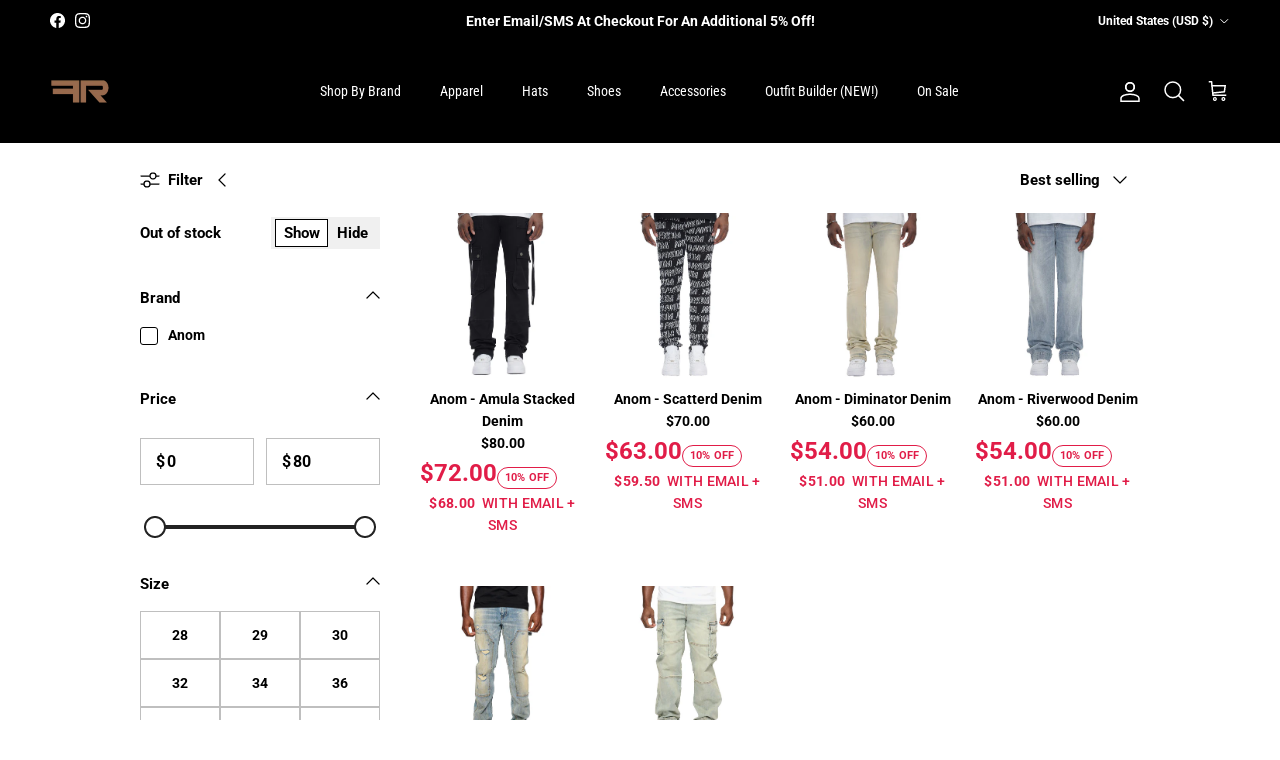

--- FILE ---
content_type: text/html; charset=utf-8
request_url: https://futurerfrnce.com/collections/anom
body_size: 32332
content:
<!doctype html>
<html class="no-js" lang="en" dir="ltr">
<head><meta charset="utf-8">
<meta name="viewport" content="width=device-width,initial-scale=1">
<title>Anom &ndash; FUTURE RFRNCE</title><link rel="canonical" href="https://futurerfrnce.com/collections/anom"><link rel="icon" href="//futurerfrnce.com/cdn/shop/files/square_logo.png?crop=center&height=48&v=1698204090&width=48" type="image/png">
  <link rel="apple-touch-icon" href="//futurerfrnce.com/cdn/shop/files/square_logo.png?crop=center&height=180&v=1698204090&width=180"><meta name="description" content="Explore ESNTL LAB at Future RFRNCE, specializing in high-quality denim jeans in stacked, skinny, and cargo styles. Known for sustainable practices and innovative designs, ESNTL LAB merges style with comfort in durable, stylish collections. Discover their commitment to quality and sustainability in our selection."><meta property="og:site_name" content="FUTURE RFRNCE">
<meta property="og:url" content="https://futurerfrnce.com/collections/anom">
<meta property="og:title" content="Anom">
<meta property="og:type" content="product.group">
<meta property="og:description" content="Explore ESNTL LAB at Future RFRNCE, specializing in high-quality denim jeans in stacked, skinny, and cargo styles. Known for sustainable practices and innovative designs, ESNTL LAB merges style with comfort in durable, stylish collections. Discover their commitment to quality and sustainability in our selection."><meta property="og:image" content="http://futurerfrnce.com/cdn/shop/collections/anom_logo.jpg?crop=center&height=1200&v=1697591024&width=1200">
  <meta property="og:image:secure_url" content="https://futurerfrnce.com/cdn/shop/collections/anom_logo.jpg?crop=center&height=1200&v=1697591024&width=1200">
  <meta property="og:image:width" content="2048">
  <meta property="og:image:height" content="2048"><meta name="twitter:card" content="summary_large_image">
<meta name="twitter:title" content="Anom">
<meta name="twitter:description" content="Explore ESNTL LAB at Future RFRNCE, specializing in high-quality denim jeans in stacked, skinny, and cargo styles. Known for sustainable practices and innovative designs, ESNTL LAB merges style with comfort in durable, stylish collections. Discover their commitment to quality and sustainability in our selection.">
<style>@font-face {
  font-family: Roboto;
  font-weight: 700;
  font-style: normal;
  font-display: fallback;
  src: url("//futurerfrnce.com/cdn/fonts/roboto/roboto_n7.f38007a10afbbde8976c4056bfe890710d51dec2.woff2") format("woff2"),
       url("//futurerfrnce.com/cdn/fonts/roboto/roboto_n7.94bfdd3e80c7be00e128703d245c207769d763f9.woff") format("woff");
}
@font-face {
  font-family: Roboto;
  font-weight: 900;
  font-style: normal;
  font-display: fallback;
  src: url("//futurerfrnce.com/cdn/fonts/roboto/roboto_n9.0c184e6fa23f90226ecbf2340f41a7f829851913.woff2") format("woff2"),
       url("//futurerfrnce.com/cdn/fonts/roboto/roboto_n9.7211b7d111ec948ac853161b9ab0c32728753cde.woff") format("woff");
}
@font-face {
  font-family: Roboto;
  font-weight: 500;
  font-style: normal;
  font-display: fallback;
  src: url("//futurerfrnce.com/cdn/fonts/roboto/roboto_n5.250d51708d76acbac296b0e21ede8f81de4e37aa.woff2") format("woff2"),
       url("//futurerfrnce.com/cdn/fonts/roboto/roboto_n5.535e8c56f4cbbdea416167af50ab0ff1360a3949.woff") format("woff");
}
@font-face {
  font-family: Roboto;
  font-weight: 700;
  font-style: italic;
  font-display: fallback;
  src: url("//futurerfrnce.com/cdn/fonts/roboto/roboto_i7.7ccaf9410746f2c53340607c42c43f90a9005937.woff2") format("woff2"),
       url("//futurerfrnce.com/cdn/fonts/roboto/roboto_i7.49ec21cdd7148292bffea74c62c0df6e93551516.woff") format("woff");
}
@font-face {
  font-family: Roboto;
  font-weight: 900;
  font-style: italic;
  font-display: fallback;
  src: url("//futurerfrnce.com/cdn/fonts/roboto/roboto_i9.8bf6d9508a9a9d1b2375b9f0abd9bf21e05bfc81.woff2") format("woff2"),
       url("//futurerfrnce.com/cdn/fonts/roboto/roboto_i9.96d6ec64d624107ce21cf389327592d9f557d5b8.woff") format("woff");
}
@font-face {
  font-family: Roboto;
  font-weight: 700;
  font-style: normal;
  font-display: fallback;
  src: url("//futurerfrnce.com/cdn/fonts/roboto/roboto_n7.f38007a10afbbde8976c4056bfe890710d51dec2.woff2") format("woff2"),
       url("//futurerfrnce.com/cdn/fonts/roboto/roboto_n7.94bfdd3e80c7be00e128703d245c207769d763f9.woff") format("woff");
}
@font-face {
  font-family: Trirong;
  font-weight: 700;
  font-style: normal;
  font-display: fallback;
  src: url("//futurerfrnce.com/cdn/fonts/trirong/trirong_n7.a33ed6536f9a7c6d7a9d0b52e1e13fd44f544eff.woff2") format("woff2"),
       url("//futurerfrnce.com/cdn/fonts/trirong/trirong_n7.cdb88d0f8e5c427b393745c8cdeb8bc085cbacff.woff") format("woff");
}
@font-face {
  font-family: "Roboto Condensed";
  font-weight: 400;
  font-style: normal;
  font-display: fallback;
  src: url("//futurerfrnce.com/cdn/fonts/roboto_condensed/robotocondensed_n4.01812de96ca5a5e9d19bef3ca9cc80dd1bf6c8b8.woff2") format("woff2"),
       url("//futurerfrnce.com/cdn/fonts/roboto_condensed/robotocondensed_n4.3930e6ddba458dc3cb725a82a2668eac3c63c104.woff") format("woff");
}
@font-face {
  font-family: "Roboto Condensed";
  font-weight: 600;
  font-style: normal;
  font-display: fallback;
  src: url("//futurerfrnce.com/cdn/fonts/roboto_condensed/robotocondensed_n6.c516dc992de767fe135f0d2baded23e033d4e3ea.woff2") format("woff2"),
       url("//futurerfrnce.com/cdn/fonts/roboto_condensed/robotocondensed_n6.881fbb9b185667f58f34ac71cbecd9f5ba6c3efe.woff") format("woff");
}
:root {
  --page-container-width:          1100px;
  --reading-container-width:       720px;
  --divider-opacity:               0.14;
  --gutter-large:                  30px;
  --gutter-desktop:                20px;
  --gutter-mobile:                 16px;
  --section-padding:               50px;
  --larger-section-padding:        80px;
  --larger-section-padding-mobile: 60px;
  --largest-section-padding:       110px;
  --aos-animate-duration:          0.6s;

  --base-font-family:              Roboto, sans-serif;
  --base-font-weight:              700;
  --base-font-style:               normal;
  --heading-font-family:           Roboto, sans-serif;
  --heading-font-weight:           700;
  --heading-font-style:            normal;
  --heading-font-letter-spacing:   normal;
  --logo-font-family:              Trirong, serif;
  --logo-font-weight:              700;
  --logo-font-style:               normal;
  --nav-font-family:               "Roboto Condensed", sans-serif;
  --nav-font-weight:               400;
  --nav-font-style:                normal;

  --base-text-size:15px;
  --base-line-height:              1.6;
  --input-text-size:16px;
  --smaller-text-size-1:12px;
  --smaller-text-size-2:14px;
  --smaller-text-size-3:12px;
  --smaller-text-size-4:11px;
  --larger-text-size:40px;
  --super-large-text-size:70px;
  --super-large-mobile-text-size:32px;
  --larger-mobile-text-size:32px;
  --logo-text-size:26px;--btn-letter-spacing: 0.08em;
    --btn-text-transform: uppercase;
    --button-text-size: 13px;
    --quickbuy-button-text-size: 13;
    --small-feature-link-font-size: 0.75em;
    --input-btn-padding-top: 1.2em;
    --input-btn-padding-bottom: 1.2em;--heading-text-transform:none;
  --nav-text-size:                      14px;
  --mobile-menu-font-weight:            inherit;

  --body-bg-color:                      255 255 255;
  --bg-color:                           255 255 255;
  --body-text-color:                    0 0 0;
  --text-color:                         0 0 0;

  --header-text-col:                    #ffffff;--header-text-hover-col:             var(--main-nav-link-hover-col);--header-bg-col:                     #000000;
  --heading-color:                     23 23 23;
  --body-heading-color:                23 23 23;
  --heading-divider-col:               rgba(0,0,0,0);

  --logo-col:                          #171717;
  --main-nav-bg:                       #000000;
  --main-nav-link-col:                 #ffffff;
  --main-nav-link-hover-col:           #976a4d;
  --main-nav-link-featured-col:        #b61d0f;

  --link-color:                        0 0 0;
  --body-link-color:                   0 0 0;

  --btn-bg-color:                        35 35 35;
  --btn-bg-hover-color:                  0 0 0;
  --btn-border-color:                    35 35 35;
  --btn-border-hover-color:              0 0 0;
  --btn-text-color:                      255 255 255;
  --btn-text-hover-color:                255 255 255;--btn-alt-bg-color:                    255 255 255;
  --btn-alt-text-color:                  35 35 35;
  --btn-alt-border-color:                35 35 35;
  --btn-alt-border-hover-color:          35 35 35;--btn-ter-bg-color:                    235 235 235;
  --btn-ter-text-color:                  0 0 0;
  --btn-ter-bg-hover-color:              35 35 35;
  --btn-ter-text-hover-color:            255 255 255;--btn-border-radius: 0;
    --btn-inspired-border-radius: 0;--color-scheme-default:                             #ffffff;
  --color-scheme-default-color:                       255 255 255;
  --color-scheme-default-text-color:                  0 0 0;
  --color-scheme-default-head-color:                  23 23 23;
  --color-scheme-default-link-color:                  0 0 0;
  --color-scheme-default-btn-text-color:              255 255 255;
  --color-scheme-default-btn-text-hover-color:        255 255 255;
  --color-scheme-default-btn-bg-color:                35 35 35;
  --color-scheme-default-btn-bg-hover-color:          0 0 0;
  --color-scheme-default-btn-border-color:            35 35 35;
  --color-scheme-default-btn-border-hover-color:      0 0 0;
  --color-scheme-default-btn-alt-text-color:          35 35 35;
  --color-scheme-default-btn-alt-bg-color:            255 255 255;
  --color-scheme-default-btn-alt-border-color:        35 35 35;
  --color-scheme-default-btn-alt-border-hover-color:  35 35 35;

  --color-scheme-1:                             #f2f2f2;
  --color-scheme-1-color:                       242 242 242;
  --color-scheme-1-text-color:                  52 52 52;
  --color-scheme-1-head-color:                  52 52 52;
  --color-scheme-1-link-color:                  52 52 52;
  --color-scheme-1-btn-text-color:              255 255 255;
  --color-scheme-1-btn-text-hover-color:        255 255 255;
  --color-scheme-1-btn-bg-color:                35 35 35;
  --color-scheme-1-btn-bg-hover-color:          0 0 0;
  --color-scheme-1-btn-border-color:            35 35 35;
  --color-scheme-1-btn-border-hover-color:      0 0 0;
  --color-scheme-1-btn-alt-text-color:          35 35 35;
  --color-scheme-1-btn-alt-bg-color:            255 255 255;
  --color-scheme-1-btn-alt-border-color:        35 35 35;
  --color-scheme-1-btn-alt-border-hover-color:  35 35 35;

  --color-scheme-2:                             #f2f2f2;
  --color-scheme-2-color:                       242 242 242;
  --color-scheme-2-text-color:                  52 52 52;
  --color-scheme-2-head-color:                  52 52 52;
  --color-scheme-2-link-color:                  52 52 52;
  --color-scheme-2-btn-text-color:              255 255 255;
  --color-scheme-2-btn-text-hover-color:        255 255 255;
  --color-scheme-2-btn-bg-color:                35 35 35;
  --color-scheme-2-btn-bg-hover-color:          0 0 0;
  --color-scheme-2-btn-border-color:            35 35 35;
  --color-scheme-2-btn-border-hover-color:      0 0 0;
  --color-scheme-2-btn-alt-text-color:          35 35 35;
  --color-scheme-2-btn-alt-bg-color:            255 255 255;
  --color-scheme-2-btn-alt-border-color:        35 35 35;
  --color-scheme-2-btn-alt-border-hover-color:  35 35 35;

  /* Shop Pay payment terms */
  --payment-terms-background-color:    #ffffff;--quickbuy-bg: 242 242 242;--body-input-background-color:       rgb(var(--body-bg-color));
  --input-background-color:            rgb(var(--body-bg-color));
  --body-input-text-color:             var(--body-text-color);
  --input-text-color:                  var(--body-text-color);
  --body-input-border-color:           rgb(191, 191, 191);
  --input-border-color:                rgb(191, 191, 191);
  --input-border-color-hover:          rgb(115, 115, 115);
  --input-border-color-active:         rgb(0, 0, 0);

  --swatch-cross-svg:                  url("data:image/svg+xml,%3Csvg xmlns='http://www.w3.org/2000/svg' width='240' height='240' viewBox='0 0 24 24' fill='none' stroke='rgb(191, 191, 191)' stroke-width='0.09' preserveAspectRatio='none' %3E%3Cline x1='24' y1='0' x2='0' y2='24'%3E%3C/line%3E%3C/svg%3E");
  --swatch-cross-hover:                url("data:image/svg+xml,%3Csvg xmlns='http://www.w3.org/2000/svg' width='240' height='240' viewBox='0 0 24 24' fill='none' stroke='rgb(115, 115, 115)' stroke-width='0.09' preserveAspectRatio='none' %3E%3Cline x1='24' y1='0' x2='0' y2='24'%3E%3C/line%3E%3C/svg%3E");
  --swatch-cross-active:               url("data:image/svg+xml,%3Csvg xmlns='http://www.w3.org/2000/svg' width='240' height='240' viewBox='0 0 24 24' fill='none' stroke='rgb(0, 0, 0)' stroke-width='0.09' preserveAspectRatio='none' %3E%3Cline x1='24' y1='0' x2='0' y2='24'%3E%3C/line%3E%3C/svg%3E");

  --footer-divider-col:                #000000;
  --footer-text-col:                   255 255 255;
  --footer-heading-col:                151 106 77;
  --footer-bg-col:                     0 0 0;--product-label-overlay-justify: flex-start;--product-label-overlay-align: flex-start;--product-label-overlay-reduction-text:   #d00000;
  --product-label-overlay-reduction-bg:     rgba(0,0,0,0);
  --product-label-overlay-reduction-text-weight: 600;
  --product-label-overlay-stock-text:       #ffffff;
  --product-label-overlay-stock-bg:         #09728c;
  --product-label-overlay-new-text:         #ffffff;
  --product-label-overlay-new-bg:           #171717;
  --product-label-overlay-meta-text:        #171717;
  --product-label-overlay-meta-bg:          #bd2585;
  --product-label-sale-text:                #ff0000;
  --product-label-sold-text:                #171717;
  --product-label-preorder-text:            #3ea36a;

  --product-block-crop-align:               center;

  
  --product-block-price-align:              center;
  --product-block-price-item-margin-start:  .25rem;
  --product-block-price-item-margin-end:    .25rem;
  

  

  --collection-block-image-position:   center center;

  --swatch-picker-image-size:          20px;
  --swatch-crop-align:                 center center;

  --image-overlay-text-color:          254 254 254;--image-overlay-bg:                  rgba(0, 0, 0, 0.25);
  --image-overlay-shadow-start:        rgb(0 0 0 / 0.25);
  --image-overlay-box-opacity:         0.9;--product-inventory-ok-box-color:            #f2faf0;
  --product-inventory-ok-text-color:           #108043;
  --product-inventory-ok-icon-box-fill-color:  #fff;
  --product-inventory-low-box-color:           #fcf1cd;
  --product-inventory-low-text-color:          #dd9a1a;
  --product-inventory-low-icon-box-fill-color: #fff;
  --product-inventory-low-text-color-channels: 16, 128, 67;
  --product-inventory-ok-text-color-channels:  221, 154, 26;

  --rating-star-color: 193 100 82;--overlay-align-left: start;
    --overlay-align-right: end;}html[dir=rtl] {
  --overlay-right-text-m-left: 0;
  --overlay-right-text-m-right: auto;
  --overlay-left-shadow-left-left: 15%;
  --overlay-left-shadow-left-right: -50%;
  --overlay-left-shadow-right-left: -85%;
  --overlay-left-shadow-right-right: 0;
}.image-overlay--bg-box .text-overlay .text-overlay__text {
    --image-overlay-box-bg: 255 255 255;
    --heading-color: var(--body-heading-color);
    --text-color: var(--body-text-color);
    --link-color: var(--body-link-color);
  }::selection {
    background: rgb(var(--body-heading-color));
    color: rgb(var(--body-bg-color));
  }
  ::-moz-selection {
    background: rgb(var(--body-heading-color));
    color: rgb(var(--body-bg-color));
  }.navigation .h1 {
  color: inherit !important;
}.use-color-scheme--default {
  --product-label-sale-text:           #ff0000;
  --product-label-sold-text:           #171717;
  --product-label-preorder-text:       #3ea36a;
  --input-background-color:            rgb(var(--body-bg-color));
  --input-text-color:                  var(--body-input-text-color);
  --input-border-color:                rgb(191, 191, 191);
  --input-border-color-hover:          rgb(115, 115, 115);
  --input-border-color-active:         rgb(0, 0, 0);
}</style>

  <link href="//futurerfrnce.com/cdn/shop/t/27/assets/main.css?v=114690358483342923981767915994" rel="stylesheet" type="text/css" media="all" />
<link rel="preload" as="font" href="//futurerfrnce.com/cdn/fonts/roboto/roboto_n7.f38007a10afbbde8976c4056bfe890710d51dec2.woff2" type="font/woff2" crossorigin><link rel="preload" as="font" href="//futurerfrnce.com/cdn/fonts/roboto/roboto_n7.f38007a10afbbde8976c4056bfe890710d51dec2.woff2" type="font/woff2" crossorigin><script>
    document.documentElement.className = document.documentElement.className.replace('no-js', 'js');

    window.theme = {
      info: {
        name: 'Symmetry',
        version: '8.1.1'
      },
      device: {
        hasTouch: window.matchMedia('(any-pointer: coarse)').matches,
        hasHover: window.matchMedia('(hover: hover)').matches
      },
      mediaQueries: {
        md: '(min-width: 768px)',
        productMediaCarouselBreak: '(min-width: 1041px)'
      },
      routes: {
        base: 'https://futurerfrnce.com',
        cart: '/cart',
        cartAdd: '/cart/add.js',
        cartUpdate: '/cart/update.js',
        predictiveSearch: '/search/suggest'
      },
      strings: {
        cartTermsConfirmation: "You must agree to the terms and conditions before continuing.",
        cartItemsQuantityError: "You can only add [QUANTITY] of this item to your cart.",
        generalSearchViewAll: "View all search results",
        noStock: "Sold out",
        noVariant: "Unavailable",
        productsProductChooseA: "Choose a",
        generalSearchPages: "Pages",
        generalSearchNoResultsWithoutTerms: "Sorry, we couldnʼt find any results",
        shippingCalculator: {
          singleRate: "There is one shipping rate for this destination:",
          multipleRates: "There are multiple shipping rates for this destination:",
          noRates: "We do not ship to this destination."
        },
        regularPrice: "Regular price",
        salePrice: "Sale price"
      },
      settings: {
        moneyWithCurrencyFormat: "${{amount}} USD",
        cartType: "drawer",
        afterAddToCart: "drawer",
        quickbuyStyle: "whole",
        externalLinksNewTab: true,
        internalLinksSmoothScroll: true
      }
    }

    theme.inlineNavigationCheck = function() {
      var pageHeader = document.querySelector('.pageheader'),
          inlineNavContainer = pageHeader.querySelector('.logo-area__left__inner'),
          inlineNav = inlineNavContainer.querySelector('.navigation--left');
      if (inlineNav && getComputedStyle(inlineNav).display != 'none') {
        var inlineMenuCentered = document.querySelector('.pageheader--layout-inline-menu-center'),
            logoContainer = document.querySelector('.logo-area__middle__inner');
        if(inlineMenuCentered) {
          var rightWidth = document.querySelector('.logo-area__right__inner').clientWidth,
              middleWidth = logoContainer.clientWidth,
              logoArea = document.querySelector('.logo-area'),
              computedLogoAreaStyle = getComputedStyle(logoArea),
              logoAreaInnerWidth = logoArea.clientWidth - Math.ceil(parseFloat(computedLogoAreaStyle.paddingLeft)) - Math.ceil(parseFloat(computedLogoAreaStyle.paddingRight)),
              availableNavWidth = logoAreaInnerWidth - Math.max(rightWidth, middleWidth) * 2 - 40;
          inlineNavContainer.style.maxWidth = availableNavWidth + 'px';
        }

        var firstInlineNavLink = inlineNav.querySelector('.navigation__item:first-child'),
            lastInlineNavLink = inlineNav.querySelector('.navigation__item:last-child');
        if (lastInlineNavLink) {
          var inlineNavWidth = null;
          if(document.querySelector('html[dir=rtl]')) {
            inlineNavWidth = firstInlineNavLink.offsetLeft - lastInlineNavLink.offsetLeft + firstInlineNavLink.offsetWidth;
          } else {
            inlineNavWidth = lastInlineNavLink.offsetLeft - firstInlineNavLink.offsetLeft + lastInlineNavLink.offsetWidth;
          }
          if (inlineNavContainer.offsetWidth >= inlineNavWidth) {
            pageHeader.classList.add('pageheader--layout-inline-permitted');
            var tallLogo = logoContainer.clientHeight > lastInlineNavLink.clientHeight + 20;
            if (tallLogo) {
              inlineNav.classList.add('navigation--tight-underline');
            } else {
              inlineNav.classList.remove('navigation--tight-underline');
            }
          } else {
            pageHeader.classList.remove('pageheader--layout-inline-permitted');
          }
        }
      }
    };

    theme.setInitialHeaderHeightProperty = () => {
      const section = document.querySelector('.section-header');
      if (section) {
        document.documentElement.style.setProperty('--theme-header-height', Math.ceil(section.clientHeight) + 'px');
      }
    };
  </script>

  <script src="//futurerfrnce.com/cdn/shop/t/27/assets/main.js?v=25831844697274821701767136615" defer></script>
    <script src="//futurerfrnce.com/cdn/shop/t/27/assets/animate-on-scroll.js?v=15249566486942820451767136605" defer></script>
    <link href="//futurerfrnce.com/cdn/shop/t/27/assets/animate-on-scroll.css?v=135962721104954213331767136605" rel="stylesheet" type="text/css" media="all" />
  

  <script>window.performance && window.performance.mark && window.performance.mark('shopify.content_for_header.start');</script><meta name="google-site-verification" content="KN2dZ4VXh4syggFlOz6Sw74XNZ4MjK6i1aXUWfHH7tQ">
<meta name="facebook-domain-verification" content="o1c39aq4akejcwyacyaxda3rtknv9z">
<meta id="shopify-digital-wallet" name="shopify-digital-wallet" content="/9367978020/digital_wallets/dialog">
<meta name="shopify-checkout-api-token" content="05f09060d79b4bdc87b11cc8b2ce36b0">
<meta id="in-context-paypal-metadata" data-shop-id="9367978020" data-venmo-supported="true" data-environment="production" data-locale="en_US" data-paypal-v4="true" data-currency="USD">
<link rel="alternate" type="application/atom+xml" title="Feed" href="/collections/anom.atom" />
<link rel="alternate" type="application/json+oembed" href="https://futurerfrnce.com/collections/anom.oembed">
<script async="async" src="/checkouts/internal/preloads.js?locale=en-US"></script>
<script id="shopify-features" type="application/json">{"accessToken":"05f09060d79b4bdc87b11cc8b2ce36b0","betas":["rich-media-storefront-analytics"],"domain":"futurerfrnce.com","predictiveSearch":true,"shopId":9367978020,"locale":"en"}</script>
<script>var Shopify = Shopify || {};
Shopify.shop = "futurerfrnce.myshopify.com";
Shopify.locale = "en";
Shopify.currency = {"active":"USD","rate":"1.0"};
Shopify.country = "US";
Shopify.theme = {"name":"Updated copy of Black Friday Sale","id":155111850238,"schema_name":"Symmetry","schema_version":"8.1.1","theme_store_id":568,"role":"main"};
Shopify.theme.handle = "null";
Shopify.theme.style = {"id":null,"handle":null};
Shopify.cdnHost = "futurerfrnce.com/cdn";
Shopify.routes = Shopify.routes || {};
Shopify.routes.root = "/";</script>
<script type="module">!function(o){(o.Shopify=o.Shopify||{}).modules=!0}(window);</script>
<script>!function(o){function n(){var o=[];function n(){o.push(Array.prototype.slice.apply(arguments))}return n.q=o,n}var t=o.Shopify=o.Shopify||{};t.loadFeatures=n(),t.autoloadFeatures=n()}(window);</script>
<script id="shop-js-analytics" type="application/json">{"pageType":"collection"}</script>
<script defer="defer" async type="module" src="//futurerfrnce.com/cdn/shopifycloud/shop-js/modules/v2/client.init-shop-cart-sync_BT-GjEfc.en.esm.js"></script>
<script defer="defer" async type="module" src="//futurerfrnce.com/cdn/shopifycloud/shop-js/modules/v2/chunk.common_D58fp_Oc.esm.js"></script>
<script defer="defer" async type="module" src="//futurerfrnce.com/cdn/shopifycloud/shop-js/modules/v2/chunk.modal_xMitdFEc.esm.js"></script>
<script type="module">
  await import("//futurerfrnce.com/cdn/shopifycloud/shop-js/modules/v2/client.init-shop-cart-sync_BT-GjEfc.en.esm.js");
await import("//futurerfrnce.com/cdn/shopifycloud/shop-js/modules/v2/chunk.common_D58fp_Oc.esm.js");
await import("//futurerfrnce.com/cdn/shopifycloud/shop-js/modules/v2/chunk.modal_xMitdFEc.esm.js");

  window.Shopify.SignInWithShop?.initShopCartSync?.({"fedCMEnabled":true,"windoidEnabled":true});

</script>
<script>(function() {
  var isLoaded = false;
  function asyncLoad() {
    if (isLoaded) return;
    isLoaded = true;
    var urls = ["https:\/\/widget-api-ng.yeps.io\/loader\/0192847a-ddad-1a7f-8dd7-82cbfc6e0c05.js?shop=futurerfrnce.myshopify.com","https:\/\/cdn-scripts.signifyd.com\/shopify\/script-tag.js?shop=futurerfrnce.myshopify.com","https:\/\/trustbadge.shopclimb.com\/files\/js\/dist\/trustbadge.min.js?shop=futurerfrnce.myshopify.com","https:\/\/d18eg7dreypte5.cloudfront.net\/browse-abandonment\/smsbump_timer.js?shop=futurerfrnce.myshopify.com","https:\/\/sdk.postscript.io\/sdk-script-loader.bundle.js?shopId=672958\u0026shop=futurerfrnce.myshopify.com"];
    for (var i = 0; i < urls.length; i++) {
      var s = document.createElement('script');
      s.type = 'text/javascript';
      s.async = true;
      s.src = urls[i];
      var x = document.getElementsByTagName('script')[0];
      x.parentNode.insertBefore(s, x);
    }
  };
  if(window.attachEvent) {
    window.attachEvent('onload', asyncLoad);
  } else {
    window.addEventListener('load', asyncLoad, false);
  }
})();</script>
<script id="__st">var __st={"a":9367978020,"offset":-25200,"reqid":"eae88ab0-15a7-4633-a2b0-0d928c63f13d-1769143480","pageurl":"futurerfrnce.com\/collections\/anom","u":"72a8ac76a45c","p":"collection","rtyp":"collection","rid":409596100862};</script>
<script>window.ShopifyPaypalV4VisibilityTracking = true;</script>
<script id="captcha-bootstrap">!function(){'use strict';const t='contact',e='account',n='new_comment',o=[[t,t],['blogs',n],['comments',n],[t,'customer']],c=[[e,'customer_login'],[e,'guest_login'],[e,'recover_customer_password'],[e,'create_customer']],r=t=>t.map((([t,e])=>`form[action*='/${t}']:not([data-nocaptcha='true']) input[name='form_type'][value='${e}']`)).join(','),a=t=>()=>t?[...document.querySelectorAll(t)].map((t=>t.form)):[];function s(){const t=[...o],e=r(t);return a(e)}const i='password',u='form_key',d=['recaptcha-v3-token','g-recaptcha-response','h-captcha-response',i],f=()=>{try{return window.sessionStorage}catch{return}},m='__shopify_v',_=t=>t.elements[u];function p(t,e,n=!1){try{const o=window.sessionStorage,c=JSON.parse(o.getItem(e)),{data:r}=function(t){const{data:e,action:n}=t;return t[m]||n?{data:e,action:n}:{data:t,action:n}}(c);for(const[e,n]of Object.entries(r))t.elements[e]&&(t.elements[e].value=n);n&&o.removeItem(e)}catch(o){console.error('form repopulation failed',{error:o})}}const l='form_type',E='cptcha';function T(t){t.dataset[E]=!0}const w=window,h=w.document,L='Shopify',v='ce_forms',y='captcha';let A=!1;((t,e)=>{const n=(g='f06e6c50-85a8-45c8-87d0-21a2b65856fe',I='https://cdn.shopify.com/shopifycloud/storefront-forms-hcaptcha/ce_storefront_forms_captcha_hcaptcha.v1.5.2.iife.js',D={infoText:'Protected by hCaptcha',privacyText:'Privacy',termsText:'Terms'},(t,e,n)=>{const o=w[L][v],c=o.bindForm;if(c)return c(t,g,e,D).then(n);var r;o.q.push([[t,g,e,D],n]),r=I,A||(h.body.append(Object.assign(h.createElement('script'),{id:'captcha-provider',async:!0,src:r})),A=!0)});var g,I,D;w[L]=w[L]||{},w[L][v]=w[L][v]||{},w[L][v].q=[],w[L][y]=w[L][y]||{},w[L][y].protect=function(t,e){n(t,void 0,e),T(t)},Object.freeze(w[L][y]),function(t,e,n,w,h,L){const[v,y,A,g]=function(t,e,n){const i=e?o:[],u=t?c:[],d=[...i,...u],f=r(d),m=r(i),_=r(d.filter((([t,e])=>n.includes(e))));return[a(f),a(m),a(_),s()]}(w,h,L),I=t=>{const e=t.target;return e instanceof HTMLFormElement?e:e&&e.form},D=t=>v().includes(t);t.addEventListener('submit',(t=>{const e=I(t);if(!e)return;const n=D(e)&&!e.dataset.hcaptchaBound&&!e.dataset.recaptchaBound,o=_(e),c=g().includes(e)&&(!o||!o.value);(n||c)&&t.preventDefault(),c&&!n&&(function(t){try{if(!f())return;!function(t){const e=f();if(!e)return;const n=_(t);if(!n)return;const o=n.value;o&&e.removeItem(o)}(t);const e=Array.from(Array(32),(()=>Math.random().toString(36)[2])).join('');!function(t,e){_(t)||t.append(Object.assign(document.createElement('input'),{type:'hidden',name:u})),t.elements[u].value=e}(t,e),function(t,e){const n=f();if(!n)return;const o=[...t.querySelectorAll(`input[type='${i}']`)].map((({name:t})=>t)),c=[...d,...o],r={};for(const[a,s]of new FormData(t).entries())c.includes(a)||(r[a]=s);n.setItem(e,JSON.stringify({[m]:1,action:t.action,data:r}))}(t,e)}catch(e){console.error('failed to persist form',e)}}(e),e.submit())}));const S=(t,e)=>{t&&!t.dataset[E]&&(n(t,e.some((e=>e===t))),T(t))};for(const o of['focusin','change'])t.addEventListener(o,(t=>{const e=I(t);D(e)&&S(e,y())}));const B=e.get('form_key'),M=e.get(l),P=B&&M;t.addEventListener('DOMContentLoaded',(()=>{const t=y();if(P)for(const e of t)e.elements[l].value===M&&p(e,B);[...new Set([...A(),...v().filter((t=>'true'===t.dataset.shopifyCaptcha))])].forEach((e=>S(e,t)))}))}(h,new URLSearchParams(w.location.search),n,t,e,['guest_login'])})(!0,!0)}();</script>
<script integrity="sha256-4kQ18oKyAcykRKYeNunJcIwy7WH5gtpwJnB7kiuLZ1E=" data-source-attribution="shopify.loadfeatures" defer="defer" src="//futurerfrnce.com/cdn/shopifycloud/storefront/assets/storefront/load_feature-a0a9edcb.js" crossorigin="anonymous"></script>
<script data-source-attribution="shopify.dynamic_checkout.dynamic.init">var Shopify=Shopify||{};Shopify.PaymentButton=Shopify.PaymentButton||{isStorefrontPortableWallets:!0,init:function(){window.Shopify.PaymentButton.init=function(){};var t=document.createElement("script");t.src="https://futurerfrnce.com/cdn/shopifycloud/portable-wallets/latest/portable-wallets.en.js",t.type="module",document.head.appendChild(t)}};
</script>
<script data-source-attribution="shopify.dynamic_checkout.buyer_consent">
  function portableWalletsHideBuyerConsent(e){var t=document.getElementById("shopify-buyer-consent"),n=document.getElementById("shopify-subscription-policy-button");t&&n&&(t.classList.add("hidden"),t.setAttribute("aria-hidden","true"),n.removeEventListener("click",e))}function portableWalletsShowBuyerConsent(e){var t=document.getElementById("shopify-buyer-consent"),n=document.getElementById("shopify-subscription-policy-button");t&&n&&(t.classList.remove("hidden"),t.removeAttribute("aria-hidden"),n.addEventListener("click",e))}window.Shopify?.PaymentButton&&(window.Shopify.PaymentButton.hideBuyerConsent=portableWalletsHideBuyerConsent,window.Shopify.PaymentButton.showBuyerConsent=portableWalletsShowBuyerConsent);
</script>
<script data-source-attribution="shopify.dynamic_checkout.cart.bootstrap">document.addEventListener("DOMContentLoaded",(function(){function t(){return document.querySelector("shopify-accelerated-checkout-cart, shopify-accelerated-checkout")}if(t())Shopify.PaymentButton.init();else{new MutationObserver((function(e,n){t()&&(Shopify.PaymentButton.init(),n.disconnect())})).observe(document.body,{childList:!0,subtree:!0})}}));
</script>
<link id="shopify-accelerated-checkout-styles" rel="stylesheet" media="screen" href="https://futurerfrnce.com/cdn/shopifycloud/portable-wallets/latest/accelerated-checkout-backwards-compat.css" crossorigin="anonymous">
<style id="shopify-accelerated-checkout-cart">
        #shopify-buyer-consent {
  margin-top: 1em;
  display: inline-block;
  width: 100%;
}

#shopify-buyer-consent.hidden {
  display: none;
}

#shopify-subscription-policy-button {
  background: none;
  border: none;
  padding: 0;
  text-decoration: underline;
  font-size: inherit;
  cursor: pointer;
}

#shopify-subscription-policy-button::before {
  box-shadow: none;
}

      </style>
<script id="sections-script" data-sections="footer" defer="defer" src="//futurerfrnce.com/cdn/shop/t/27/compiled_assets/scripts.js?v=4298"></script>
<script>window.performance && window.performance.mark && window.performance.mark('shopify.content_for_header.end');</script>
<!-- CC Custom Head Start --><!-- CC Custom Head End --><!-- BEGIN app block: shopify://apps/klaviyo-email-marketing-sms/blocks/klaviyo-onsite-embed/2632fe16-c075-4321-a88b-50b567f42507 -->












  <script async src="https://static.klaviyo.com/onsite/js/RYjdAW/klaviyo.js?company_id=RYjdAW"></script>
  <script>!function(){if(!window.klaviyo){window._klOnsite=window._klOnsite||[];try{window.klaviyo=new Proxy({},{get:function(n,i){return"push"===i?function(){var n;(n=window._klOnsite).push.apply(n,arguments)}:function(){for(var n=arguments.length,o=new Array(n),w=0;w<n;w++)o[w]=arguments[w];var t="function"==typeof o[o.length-1]?o.pop():void 0,e=new Promise((function(n){window._klOnsite.push([i].concat(o,[function(i){t&&t(i),n(i)}]))}));return e}}})}catch(n){window.klaviyo=window.klaviyo||[],window.klaviyo.push=function(){var n;(n=window._klOnsite).push.apply(n,arguments)}}}}();</script>

  




  <script>
    window.klaviyoReviewsProductDesignMode = false
  </script>







<!-- END app block --><link href="https://monorail-edge.shopifysvc.com" rel="dns-prefetch">
<script>(function(){if ("sendBeacon" in navigator && "performance" in window) {try {var session_token_from_headers = performance.getEntriesByType('navigation')[0].serverTiming.find(x => x.name == '_s').description;} catch {var session_token_from_headers = undefined;}var session_cookie_matches = document.cookie.match(/_shopify_s=([^;]*)/);var session_token_from_cookie = session_cookie_matches && session_cookie_matches.length === 2 ? session_cookie_matches[1] : "";var session_token = session_token_from_headers || session_token_from_cookie || "";function handle_abandonment_event(e) {var entries = performance.getEntries().filter(function(entry) {return /monorail-edge.shopifysvc.com/.test(entry.name);});if (!window.abandonment_tracked && entries.length === 0) {window.abandonment_tracked = true;var currentMs = Date.now();var navigation_start = performance.timing.navigationStart;var payload = {shop_id: 9367978020,url: window.location.href,navigation_start,duration: currentMs - navigation_start,session_token,page_type: "collection"};window.navigator.sendBeacon("https://monorail-edge.shopifysvc.com/v1/produce", JSON.stringify({schema_id: "online_store_buyer_site_abandonment/1.1",payload: payload,metadata: {event_created_at_ms: currentMs,event_sent_at_ms: currentMs}}));}}window.addEventListener('pagehide', handle_abandonment_event);}}());</script>
<script id="web-pixels-manager-setup">(function e(e,d,r,n,o){if(void 0===o&&(o={}),!Boolean(null===(a=null===(i=window.Shopify)||void 0===i?void 0:i.analytics)||void 0===a?void 0:a.replayQueue)){var i,a;window.Shopify=window.Shopify||{};var t=window.Shopify;t.analytics=t.analytics||{};var s=t.analytics;s.replayQueue=[],s.publish=function(e,d,r){return s.replayQueue.push([e,d,r]),!0};try{self.performance.mark("wpm:start")}catch(e){}var l=function(){var e={modern:/Edge?\/(1{2}[4-9]|1[2-9]\d|[2-9]\d{2}|\d{4,})\.\d+(\.\d+|)|Firefox\/(1{2}[4-9]|1[2-9]\d|[2-9]\d{2}|\d{4,})\.\d+(\.\d+|)|Chrom(ium|e)\/(9{2}|\d{3,})\.\d+(\.\d+|)|(Maci|X1{2}).+ Version\/(15\.\d+|(1[6-9]|[2-9]\d|\d{3,})\.\d+)([,.]\d+|)( \(\w+\)|)( Mobile\/\w+|) Safari\/|Chrome.+OPR\/(9{2}|\d{3,})\.\d+\.\d+|(CPU[ +]OS|iPhone[ +]OS|CPU[ +]iPhone|CPU IPhone OS|CPU iPad OS)[ +]+(15[._]\d+|(1[6-9]|[2-9]\d|\d{3,})[._]\d+)([._]\d+|)|Android:?[ /-](13[3-9]|1[4-9]\d|[2-9]\d{2}|\d{4,})(\.\d+|)(\.\d+|)|Android.+Firefox\/(13[5-9]|1[4-9]\d|[2-9]\d{2}|\d{4,})\.\d+(\.\d+|)|Android.+Chrom(ium|e)\/(13[3-9]|1[4-9]\d|[2-9]\d{2}|\d{4,})\.\d+(\.\d+|)|SamsungBrowser\/([2-9]\d|\d{3,})\.\d+/,legacy:/Edge?\/(1[6-9]|[2-9]\d|\d{3,})\.\d+(\.\d+|)|Firefox\/(5[4-9]|[6-9]\d|\d{3,})\.\d+(\.\d+|)|Chrom(ium|e)\/(5[1-9]|[6-9]\d|\d{3,})\.\d+(\.\d+|)([\d.]+$|.*Safari\/(?![\d.]+ Edge\/[\d.]+$))|(Maci|X1{2}).+ Version\/(10\.\d+|(1[1-9]|[2-9]\d|\d{3,})\.\d+)([,.]\d+|)( \(\w+\)|)( Mobile\/\w+|) Safari\/|Chrome.+OPR\/(3[89]|[4-9]\d|\d{3,})\.\d+\.\d+|(CPU[ +]OS|iPhone[ +]OS|CPU[ +]iPhone|CPU IPhone OS|CPU iPad OS)[ +]+(10[._]\d+|(1[1-9]|[2-9]\d|\d{3,})[._]\d+)([._]\d+|)|Android:?[ /-](13[3-9]|1[4-9]\d|[2-9]\d{2}|\d{4,})(\.\d+|)(\.\d+|)|Mobile Safari.+OPR\/([89]\d|\d{3,})\.\d+\.\d+|Android.+Firefox\/(13[5-9]|1[4-9]\d|[2-9]\d{2}|\d{4,})\.\d+(\.\d+|)|Android.+Chrom(ium|e)\/(13[3-9]|1[4-9]\d|[2-9]\d{2}|\d{4,})\.\d+(\.\d+|)|Android.+(UC? ?Browser|UCWEB|U3)[ /]?(15\.([5-9]|\d{2,})|(1[6-9]|[2-9]\d|\d{3,})\.\d+)\.\d+|SamsungBrowser\/(5\.\d+|([6-9]|\d{2,})\.\d+)|Android.+MQ{2}Browser\/(14(\.(9|\d{2,})|)|(1[5-9]|[2-9]\d|\d{3,})(\.\d+|))(\.\d+|)|K[Aa][Ii]OS\/(3\.\d+|([4-9]|\d{2,})\.\d+)(\.\d+|)/},d=e.modern,r=e.legacy,n=navigator.userAgent;return n.match(d)?"modern":n.match(r)?"legacy":"unknown"}(),u="modern"===l?"modern":"legacy",c=(null!=n?n:{modern:"",legacy:""})[u],f=function(e){return[e.baseUrl,"/wpm","/b",e.hashVersion,"modern"===e.buildTarget?"m":"l",".js"].join("")}({baseUrl:d,hashVersion:r,buildTarget:u}),m=function(e){var d=e.version,r=e.bundleTarget,n=e.surface,o=e.pageUrl,i=e.monorailEndpoint;return{emit:function(e){var a=e.status,t=e.errorMsg,s=(new Date).getTime(),l=JSON.stringify({metadata:{event_sent_at_ms:s},events:[{schema_id:"web_pixels_manager_load/3.1",payload:{version:d,bundle_target:r,page_url:o,status:a,surface:n,error_msg:t},metadata:{event_created_at_ms:s}}]});if(!i)return console&&console.warn&&console.warn("[Web Pixels Manager] No Monorail endpoint provided, skipping logging."),!1;try{return self.navigator.sendBeacon.bind(self.navigator)(i,l)}catch(e){}var u=new XMLHttpRequest;try{return u.open("POST",i,!0),u.setRequestHeader("Content-Type","text/plain"),u.send(l),!0}catch(e){return console&&console.warn&&console.warn("[Web Pixels Manager] Got an unhandled error while logging to Monorail."),!1}}}}({version:r,bundleTarget:l,surface:e.surface,pageUrl:self.location.href,monorailEndpoint:e.monorailEndpoint});try{o.browserTarget=l,function(e){var d=e.src,r=e.async,n=void 0===r||r,o=e.onload,i=e.onerror,a=e.sri,t=e.scriptDataAttributes,s=void 0===t?{}:t,l=document.createElement("script"),u=document.querySelector("head"),c=document.querySelector("body");if(l.async=n,l.src=d,a&&(l.integrity=a,l.crossOrigin="anonymous"),s)for(var f in s)if(Object.prototype.hasOwnProperty.call(s,f))try{l.dataset[f]=s[f]}catch(e){}if(o&&l.addEventListener("load",o),i&&l.addEventListener("error",i),u)u.appendChild(l);else{if(!c)throw new Error("Did not find a head or body element to append the script");c.appendChild(l)}}({src:f,async:!0,onload:function(){if(!function(){var e,d;return Boolean(null===(d=null===(e=window.Shopify)||void 0===e?void 0:e.analytics)||void 0===d?void 0:d.initialized)}()){var d=window.webPixelsManager.init(e)||void 0;if(d){var r=window.Shopify.analytics;r.replayQueue.forEach((function(e){var r=e[0],n=e[1],o=e[2];d.publishCustomEvent(r,n,o)})),r.replayQueue=[],r.publish=d.publishCustomEvent,r.visitor=d.visitor,r.initialized=!0}}},onerror:function(){return m.emit({status:"failed",errorMsg:"".concat(f," has failed to load")})},sri:function(e){var d=/^sha384-[A-Za-z0-9+/=]+$/;return"string"==typeof e&&d.test(e)}(c)?c:"",scriptDataAttributes:o}),m.emit({status:"loading"})}catch(e){m.emit({status:"failed",errorMsg:(null==e?void 0:e.message)||"Unknown error"})}}})({shopId: 9367978020,storefrontBaseUrl: "https://futurerfrnce.com",extensionsBaseUrl: "https://extensions.shopifycdn.com/cdn/shopifycloud/web-pixels-manager",monorailEndpoint: "https://monorail-edge.shopifysvc.com/unstable/produce_batch",surface: "storefront-renderer",enabledBetaFlags: ["2dca8a86"],webPixelsConfigList: [{"id":"1390903550","configuration":"{\"shopId\":\"672958\"}","eventPayloadVersion":"v1","runtimeContext":"STRICT","scriptVersion":"e57a43765e0d230c1bcb12178c1ff13f","type":"APP","apiClientId":2328352,"privacyPurposes":[],"dataSharingAdjustments":{"protectedCustomerApprovalScopes":["read_customer_address","read_customer_email","read_customer_name","read_customer_personal_data","read_customer_phone"]}},{"id":"1340145918","configuration":"{\"store\":\"futurerfrnce.myshopify.com\"}","eventPayloadVersion":"v1","runtimeContext":"STRICT","scriptVersion":"8450b52b59e80bfb2255f1e069ee1acd","type":"APP","apiClientId":740217,"privacyPurposes":["ANALYTICS","MARKETING","SALE_OF_DATA"],"dataSharingAdjustments":{"protectedCustomerApprovalScopes":["read_customer_address","read_customer_email","read_customer_name","read_customer_personal_data","read_customer_phone"]}},{"id":"570491134","configuration":"{\"subdomain\": \"futurerfrnce\"}","eventPayloadVersion":"v1","runtimeContext":"STRICT","scriptVersion":"69e1bed23f1568abe06fb9d113379033","type":"APP","apiClientId":1615517,"privacyPurposes":["ANALYTICS","MARKETING","SALE_OF_DATA"],"dataSharingAdjustments":{"protectedCustomerApprovalScopes":["read_customer_address","read_customer_email","read_customer_name","read_customer_personal_data","read_customer_phone"]}},{"id":"422805758","configuration":"{\"config\":\"{\\\"pixel_id\\\":\\\"AW-684403251\\\",\\\"google_tag_ids\\\":[\\\"AW-684403251\\\",\\\"GT-KTRGH8S\\\"],\\\"target_country\\\":\\\"US\\\",\\\"gtag_events\\\":[{\\\"type\\\":\\\"begin_checkout\\\",\\\"action_label\\\":\\\"AW-684403251\\\/JLVICM-4g7gBELPUrMYC\\\"},{\\\"type\\\":\\\"search\\\",\\\"action_label\\\":\\\"AW-684403251\\\/bEFOCNK4g7gBELPUrMYC\\\"},{\\\"type\\\":\\\"view_item\\\",\\\"action_label\\\":[\\\"AW-684403251\\\/vDgaCJ6ig7gBELPUrMYC\\\",\\\"MC-N2BQNJME3T\\\"]},{\\\"type\\\":\\\"purchase\\\",\\\"action_label\\\":[\\\"AW-684403251\\\/oTrjCJuig7gBELPUrMYC\\\",\\\"MC-N2BQNJME3T\\\"]},{\\\"type\\\":\\\"page_view\\\",\\\"action_label\\\":[\\\"AW-684403251\\\/iNsLCJiig7gBELPUrMYC\\\",\\\"MC-N2BQNJME3T\\\"]},{\\\"type\\\":\\\"add_payment_info\\\",\\\"action_label\\\":\\\"AW-684403251\\\/OdEhCNW4g7gBELPUrMYC\\\"},{\\\"type\\\":\\\"add_to_cart\\\",\\\"action_label\\\":\\\"AW-684403251\\\/qcEQCMy4g7gBELPUrMYC\\\"}],\\\"enable_monitoring_mode\\\":false}\"}","eventPayloadVersion":"v1","runtimeContext":"OPEN","scriptVersion":"b2a88bafab3e21179ed38636efcd8a93","type":"APP","apiClientId":1780363,"privacyPurposes":[],"dataSharingAdjustments":{"protectedCustomerApprovalScopes":["read_customer_address","read_customer_email","read_customer_name","read_customer_personal_data","read_customer_phone"]}},{"id":"118554878","configuration":"{\"pixel_id\":\"2747980558556227\",\"pixel_type\":\"facebook_pixel\",\"metaapp_system_user_token\":\"-\"}","eventPayloadVersion":"v1","runtimeContext":"OPEN","scriptVersion":"ca16bc87fe92b6042fbaa3acc2fbdaa6","type":"APP","apiClientId":2329312,"privacyPurposes":["ANALYTICS","MARKETING","SALE_OF_DATA"],"dataSharingAdjustments":{"protectedCustomerApprovalScopes":["read_customer_address","read_customer_email","read_customer_name","read_customer_personal_data","read_customer_phone"]}},{"id":"65896702","eventPayloadVersion":"v1","runtimeContext":"LAX","scriptVersion":"1","type":"CUSTOM","privacyPurposes":["ANALYTICS"],"name":"Google Analytics tag (migrated)"},{"id":"shopify-app-pixel","configuration":"{}","eventPayloadVersion":"v1","runtimeContext":"STRICT","scriptVersion":"0450","apiClientId":"shopify-pixel","type":"APP","privacyPurposes":["ANALYTICS","MARKETING"]},{"id":"shopify-custom-pixel","eventPayloadVersion":"v1","runtimeContext":"LAX","scriptVersion":"0450","apiClientId":"shopify-pixel","type":"CUSTOM","privacyPurposes":["ANALYTICS","MARKETING"]}],isMerchantRequest: false,initData: {"shop":{"name":"FUTURE RFRNCE","paymentSettings":{"currencyCode":"USD"},"myshopifyDomain":"futurerfrnce.myshopify.com","countryCode":"US","storefrontUrl":"https:\/\/futurerfrnce.com"},"customer":null,"cart":null,"checkout":null,"productVariants":[],"purchasingCompany":null},},"https://futurerfrnce.com/cdn","fcfee988w5aeb613cpc8e4bc33m6693e112",{"modern":"","legacy":""},{"shopId":"9367978020","storefrontBaseUrl":"https:\/\/futurerfrnce.com","extensionBaseUrl":"https:\/\/extensions.shopifycdn.com\/cdn\/shopifycloud\/web-pixels-manager","surface":"storefront-renderer","enabledBetaFlags":"[\"2dca8a86\"]","isMerchantRequest":"false","hashVersion":"fcfee988w5aeb613cpc8e4bc33m6693e112","publish":"custom","events":"[[\"page_viewed\",{}],[\"collection_viewed\",{\"collection\":{\"id\":\"409596100862\",\"title\":\"Anom\",\"productVariants\":[{\"price\":{\"amount\":80.0,\"currencyCode\":\"USD\"},\"product\":{\"title\":\"Anom - Amula Stacked Denim\",\"vendor\":\"Anom\",\"id\":\"9022313562366\",\"untranslatedTitle\":\"Anom - Amula Stacked Denim\",\"url\":\"\/products\/anom-amula\",\"type\":\"Stacked\"},\"id\":\"47435355160830\",\"image\":{\"src\":\"\/\/futurerfrnce.com\/cdn\/shop\/files\/stackedfront.png?v=1761011301\"},\"sku\":\"1223567534\",\"title\":\"28 \/ BLACK\",\"untranslatedTitle\":\"28 \/ BLACK\"},{\"price\":{\"amount\":70.0,\"currencyCode\":\"USD\"},\"product\":{\"title\":\"Anom - Scatterd Denim\",\"vendor\":\"Anom\",\"id\":\"9022306189566\",\"untranslatedTitle\":\"Anom - Scatterd Denim\",\"url\":\"\/products\/anom-scatterd\",\"type\":\"Slim\"},\"id\":\"47435327176958\",\"image\":{\"src\":\"\/\/futurerfrnce.com\/cdn\/shop\/files\/scattrdfront.png?v=1761011224\"},\"sku\":\"1223567520\",\"title\":\"28 \/ BLACK\",\"untranslatedTitle\":\"28 \/ BLACK\"},{\"price\":{\"amount\":60.0,\"currencyCode\":\"USD\"},\"product\":{\"title\":\"Anom - Diminator Denim\",\"vendor\":\"Anom\",\"id\":\"9022306091262\",\"untranslatedTitle\":\"Anom - Diminator Denim\",\"url\":\"\/products\/anom-diminator\",\"type\":\"Stacked\"},\"id\":\"47435326521598\",\"image\":{\"src\":\"\/\/futurerfrnce.com\/cdn\/shop\/files\/diminatorfront.png?v=1761011096\"},\"sku\":\"1223567502\",\"title\":\"28 \/ VINBLUE\",\"untranslatedTitle\":\"28 \/ VINBLUE\"},{\"price\":{\"amount\":60.0,\"currencyCode\":\"USD\"},\"product\":{\"title\":\"Anom - Riverwood Denim\",\"vendor\":\"Anom\",\"id\":\"9022306058494\",\"untranslatedTitle\":\"Anom - Riverwood Denim\",\"url\":\"\/products\/anom-riverwood\",\"type\":\"Straight\"},\"id\":\"47435326226686\",\"image\":{\"src\":\"\/\/futurerfrnce.com\/cdn\/shop\/files\/riverwoodfront.png?v=1761010541\"},\"sku\":\"1223567493\",\"title\":\"28 \/ ICEBLUE\",\"untranslatedTitle\":\"28 \/ ICEBLUE\"},{\"price\":{\"amount\":72.0,\"currencyCode\":\"USD\"},\"product\":{\"title\":\"Anom - Trailblazer\",\"vendor\":\"Anom\",\"id\":\"8872231338238\",\"untranslatedTitle\":\"Anom - Trailblazer\",\"url\":\"\/products\/anom-trailblazer\",\"type\":\"Slim\"},\"id\":\"46652221227262\",\"image\":{\"src\":\"\/\/futurerfrnce.com\/cdn\/shop\/files\/trailfrontdone.png?v=1746153094\"},\"sku\":\"1223563454\",\"title\":\"28 \/ VTGBLUE\",\"untranslatedTitle\":\"28 \/ VTGBLUE\"},{\"price\":{\"amount\":67.0,\"currencyCode\":\"USD\"},\"product\":{\"title\":\"Anom - Lash\",\"vendor\":\"Anom\",\"id\":\"8872231305470\",\"untranslatedTitle\":\"Anom - Lash\",\"url\":\"\/products\/anom-lash\",\"type\":\"Straight\"},\"id\":\"46652220899582\",\"image\":{\"src\":\"\/\/futurerfrnce.com\/cdn\/shop\/files\/lashfrontdone.png?v=1746152705\"},\"sku\":\"1223563472\",\"title\":\"28 \/ BLUEWASH\",\"untranslatedTitle\":\"28 \/ BLUEWASH\"}]}}]]"});</script><script>
  window.ShopifyAnalytics = window.ShopifyAnalytics || {};
  window.ShopifyAnalytics.meta = window.ShopifyAnalytics.meta || {};
  window.ShopifyAnalytics.meta.currency = 'USD';
  var meta = {"products":[{"id":9022313562366,"gid":"gid:\/\/shopify\/Product\/9022313562366","vendor":"Anom","type":"Stacked","handle":"anom-amula","variants":[{"id":47435355160830,"price":8000,"name":"Anom - Amula Stacked Denim - 28 \/ BLACK","public_title":"28 \/ BLACK","sku":"1223567534"},{"id":47435355193598,"price":8000,"name":"Anom - Amula Stacked Denim - 29 \/ BLACK","public_title":"29 \/ BLACK","sku":"1223567535"},{"id":47435355226366,"price":8000,"name":"Anom - Amula Stacked Denim - 30 \/ BLACK","public_title":"30 \/ BLACK","sku":"1223567536"},{"id":47435355259134,"price":8000,"name":"Anom - Amula Stacked Denim - 32 \/ BLACK","public_title":"32 \/ BLACK","sku":"1223567537"},{"id":47435355291902,"price":8000,"name":"Anom - Amula Stacked Denim - 34 \/ BLACK","public_title":"34 \/ BLACK","sku":"1223567538"},{"id":47435355324670,"price":8000,"name":"Anom - Amula Stacked Denim - 36 \/ BLACK","public_title":"36 \/ BLACK","sku":"1223567539"},{"id":47435355357438,"price":8000,"name":"Anom - Amula Stacked Denim - 38 \/ BLACK","public_title":"38 \/ BLACK","sku":"1223567540"},{"id":47435355390206,"price":8000,"name":"Anom - Amula Stacked Denim - 40 \/ BLACK","public_title":"40 \/ BLACK","sku":"1223567541"},{"id":47435355422974,"price":8000,"name":"Anom - Amula Stacked Denim - 42 \/ BLACK","public_title":"42 \/ BLACK","sku":"1223567542"}],"remote":false},{"id":9022306189566,"gid":"gid:\/\/shopify\/Product\/9022306189566","vendor":"Anom","type":"Slim","handle":"anom-scatterd","variants":[{"id":47435327176958,"price":7000,"name":"Anom - Scatterd Denim - 28 \/ BLACK","public_title":"28 \/ BLACK","sku":"1223567520"},{"id":47435327209726,"price":7000,"name":"Anom - Scatterd Denim - 29 \/ BLACK","public_title":"29 \/ BLACK","sku":"1223567521"},{"id":47435327242494,"price":7000,"name":"Anom - Scatterd Denim - 30 \/ BLACK","public_title":"30 \/ BLACK","sku":"1223567522"},{"id":47435327275262,"price":7000,"name":"Anom - Scatterd Denim - 32 \/ BLACK","public_title":"32 \/ BLACK","sku":"1223567523"},{"id":47435327308030,"price":7000,"name":"Anom - Scatterd Denim - 34 \/ BLACK","public_title":"34 \/ BLACK","sku":"1223567524"},{"id":47435327340798,"price":7000,"name":"Anom - Scatterd Denim - 36 \/ BLACK","public_title":"36 \/ BLACK","sku":"1223567525"},{"id":47435327373566,"price":7000,"name":"Anom - Scatterd Denim - 38 \/ BLACK","public_title":"38 \/ BLACK","sku":"1223567526"},{"id":47435327406334,"price":7000,"name":"Anom - Scatterd Denim - 40 \/ BLACK","public_title":"40 \/ BLACK","sku":"1223567527"},{"id":47435327439102,"price":7000,"name":"Anom - Scatterd Denim - 42 \/ BLACK","public_title":"42 \/ BLACK","sku":"1223567528"}],"remote":false},{"id":9022306091262,"gid":"gid:\/\/shopify\/Product\/9022306091262","vendor":"Anom","type":"Stacked","handle":"anom-diminator","variants":[{"id":47435326521598,"price":6000,"name":"Anom - Diminator Denim - 28 \/ VINBLUE","public_title":"28 \/ VINBLUE","sku":"1223567502"},{"id":47435326554366,"price":6000,"name":"Anom - Diminator Denim - 29 \/ VINBLUE","public_title":"29 \/ VINBLUE","sku":"1223567503"},{"id":47435326587134,"price":6000,"name":"Anom - Diminator Denim - 30 \/ VINBLUE","public_title":"30 \/ VINBLUE","sku":"1223567504"},{"id":47435326619902,"price":6000,"name":"Anom - Diminator Denim - 32 \/ VINBLUE","public_title":"32 \/ VINBLUE","sku":"1223567505"},{"id":47435326652670,"price":6000,"name":"Anom - Diminator Denim - 34 \/ VINBLUE","public_title":"34 \/ VINBLUE","sku":"1223567506"},{"id":47435326685438,"price":6000,"name":"Anom - Diminator Denim - 36 \/ VINBLUE","public_title":"36 \/ VINBLUE","sku":"1223567507"},{"id":47435326718206,"price":6000,"name":"Anom - Diminator Denim - 38 \/ VINBLUE","public_title":"38 \/ VINBLUE","sku":"1223567508"},{"id":47435326750974,"price":6000,"name":"Anom - Diminator Denim - 40 \/ VINBLUE","public_title":"40 \/ VINBLUE","sku":"1223567509"},{"id":47435326783742,"price":6000,"name":"Anom - Diminator Denim - 42 \/ VINBLUE","public_title":"42 \/ VINBLUE","sku":"1223567510"},{"id":47435326816510,"price":6000,"name":"Anom - Diminator Denim - 28 \/ JETBLACK","public_title":"28 \/ JETBLACK","sku":"1223567511"},{"id":47435326849278,"price":6000,"name":"Anom - Diminator Denim - 29 \/ JETBLACK","public_title":"29 \/ JETBLACK","sku":"1223567512"},{"id":47435326882046,"price":6000,"name":"Anom - Diminator Denim - 30 \/ JETBLACK","public_title":"30 \/ JETBLACK","sku":"1223567513"},{"id":47435326914814,"price":6000,"name":"Anom - Diminator Denim - 32 \/ JETBLACK","public_title":"32 \/ JETBLACK","sku":"1223567514"},{"id":47435326947582,"price":6000,"name":"Anom - Diminator Denim - 34 \/ JETBLACK","public_title":"34 \/ JETBLACK","sku":"1223567515"},{"id":47435326980350,"price":6000,"name":"Anom - Diminator Denim - 36 \/ JETBLACK","public_title":"36 \/ JETBLACK","sku":"1223567516"},{"id":47435327013118,"price":6000,"name":"Anom - Diminator Denim - 38 \/ JETBLACK","public_title":"38 \/ JETBLACK","sku":"1223567517"},{"id":47435327045886,"price":6000,"name":"Anom - Diminator Denim - 40 \/ JETBLACK","public_title":"40 \/ JETBLACK","sku":"1223567518"},{"id":47435327078654,"price":6000,"name":"Anom - Diminator Denim - 42 \/ JETBLACK","public_title":"42 \/ JETBLACK","sku":"1223567519"}],"remote":false},{"id":9022306058494,"gid":"gid:\/\/shopify\/Product\/9022306058494","vendor":"Anom","type":"Straight","handle":"anom-riverwood","variants":[{"id":47435326226686,"price":6000,"name":"Anom - Riverwood Denim - 28 \/ ICEBLUE","public_title":"28 \/ ICEBLUE","sku":"1223567493"},{"id":47435326259454,"price":6000,"name":"Anom - Riverwood Denim - 29 \/ ICEBLUE","public_title":"29 \/ ICEBLUE","sku":"1223567494"},{"id":47435326292222,"price":6000,"name":"Anom - Riverwood Denim - 30 \/ ICEBLUE","public_title":"30 \/ ICEBLUE","sku":"1223567495"},{"id":47435326324990,"price":6000,"name":"Anom - Riverwood Denim - 32 \/ ICEBLUE","public_title":"32 \/ ICEBLUE","sku":"1223567496"},{"id":47435326357758,"price":6000,"name":"Anom - Riverwood Denim - 34 \/ ICEBLUE","public_title":"34 \/ ICEBLUE","sku":"1223567497"},{"id":47435326390526,"price":6000,"name":"Anom - Riverwood Denim - 36 \/ ICEBLUE","public_title":"36 \/ ICEBLUE","sku":"1223567498"},{"id":47435326423294,"price":6000,"name":"Anom - Riverwood Denim - 38 \/ ICEBLUE","public_title":"38 \/ ICEBLUE","sku":"1223567499"},{"id":47435326456062,"price":6000,"name":"Anom - Riverwood Denim - 40 \/ ICEBLUE","public_title":"40 \/ ICEBLUE","sku":"1223567500"},{"id":47435326488830,"price":6000,"name":"Anom - Riverwood Denim - 42 \/ ICEBLUE","public_title":"42 \/ ICEBLUE","sku":"1223567501"}],"remote":false},{"id":8872231338238,"gid":"gid:\/\/shopify\/Product\/8872231338238","vendor":"Anom","type":"Slim","handle":"anom-trailblazer","variants":[{"id":46652221227262,"price":7200,"name":"Anom - Trailblazer - 28 \/ VTGBLUE","public_title":"28 \/ VTGBLUE","sku":"1223563454"},{"id":46652221489406,"price":7200,"name":"Anom - Trailblazer - 28 \/ BLKWASH","public_title":"28 \/ BLKWASH","sku":"1223563463"},{"id":46652221260030,"price":7200,"name":"Anom - Trailblazer - 29 \/ VTGBLUE","public_title":"29 \/ VTGBLUE","sku":"1223563455"},{"id":46652221522174,"price":7200,"name":"Anom - Trailblazer - 29 \/ BLKWASH","public_title":"29 \/ BLKWASH","sku":"1223563464"},{"id":46652221292798,"price":7200,"name":"Anom - Trailblazer - 30 \/ VTGBLUE","public_title":"30 \/ VTGBLUE","sku":"1223563456"},{"id":46652221554942,"price":7200,"name":"Anom - Trailblazer - 30 \/ BLKWASH","public_title":"30 \/ BLKWASH","sku":"1223563465"},{"id":46652221325566,"price":7200,"name":"Anom - Trailblazer - 32 \/ VTGBLUE","public_title":"32 \/ VTGBLUE","sku":"1223563457"},{"id":46652221587710,"price":7200,"name":"Anom - Trailblazer - 32 \/ BLKWASH","public_title":"32 \/ BLKWASH","sku":"1223563466"},{"id":46652221194494,"price":7200,"name":"Anom - Trailblazer - 34 \/ VTGBLUE","public_title":"34 \/ VTGBLUE","sku":"1223563458"},{"id":46652221620478,"price":7200,"name":"Anom - Trailblazer - 34 \/ BLKWASH","public_title":"34 \/ BLKWASH","sku":"1223563467"},{"id":46652221358334,"price":7200,"name":"Anom - Trailblazer - 36 \/ VTGBLUE","public_title":"36 \/ VTGBLUE","sku":"1223563459"},{"id":46652221653246,"price":7200,"name":"Anom - Trailblazer - 36 \/ BLKWASH","public_title":"36 \/ BLKWASH","sku":"1223563468"},{"id":46652221391102,"price":7200,"name":"Anom - Trailblazer - 38 \/ VTGBLUE","public_title":"38 \/ VTGBLUE","sku":"1223563460"},{"id":46652221686014,"price":7200,"name":"Anom - Trailblazer - 38 \/ BLKWASH","public_title":"38 \/ BLKWASH","sku":"1223563469"},{"id":46652221423870,"price":7200,"name":"Anom - Trailblazer - 40 \/ VTGBLUE","public_title":"40 \/ VTGBLUE","sku":"1223563461"},{"id":46652221718782,"price":7200,"name":"Anom - Trailblazer - 40 \/ BLKWASH","public_title":"40 \/ BLKWASH","sku":"1223563470"},{"id":46652221456638,"price":7200,"name":"Anom - Trailblazer - 42 \/ VTGBLUE","public_title":"42 \/ VTGBLUE","sku":"1223563462"},{"id":46652221751550,"price":7200,"name":"Anom - Trailblazer - 42 \/ BLKWASH","public_title":"42 \/ BLKWASH","sku":"1223563471"}],"remote":false},{"id":8872231305470,"gid":"gid:\/\/shopify\/Product\/8872231305470","vendor":"Anom","type":"Straight","handle":"anom-lash","variants":[{"id":46652220899582,"price":6700,"name":"Anom - Lash - 28 \/ BLUEWASH","public_title":"28 \/ BLUEWASH","sku":"1223563472"},{"id":46652220932350,"price":6700,"name":"Anom - Lash - 29 \/ BLUEWASH","public_title":"29 \/ BLUEWASH","sku":"1223563473"},{"id":46652220965118,"price":6700,"name":"Anom - Lash - 30 \/ BLUEWASH","public_title":"30 \/ BLUEWASH","sku":"1223563474"},{"id":46652220997886,"price":6700,"name":"Anom - Lash - 32 \/ BLUEWASH","public_title":"32 \/ BLUEWASH","sku":"1223563475"},{"id":46652221030654,"price":6700,"name":"Anom - Lash - 34 \/ BLUEWASH","public_title":"34 \/ BLUEWASH","sku":"1223563476"},{"id":46652221063422,"price":6700,"name":"Anom - Lash - 36 \/ BLUEWASH","public_title":"36 \/ BLUEWASH","sku":"1223563477"},{"id":46652221096190,"price":6700,"name":"Anom - Lash - 38 \/ BLUEWASH","public_title":"38 \/ BLUEWASH","sku":"1223563478"},{"id":46652221128958,"price":6700,"name":"Anom - Lash - 40 \/ BLUEWASH","public_title":"40 \/ BLUEWASH","sku":"1223563479"},{"id":46652221161726,"price":6700,"name":"Anom - Lash - 42 \/ BLUEWASH","public_title":"42 \/ BLUEWASH","sku":"1223563480"}],"remote":false}],"page":{"pageType":"collection","resourceType":"collection","resourceId":409596100862,"requestId":"eae88ab0-15a7-4633-a2b0-0d928c63f13d-1769143480"}};
  for (var attr in meta) {
    window.ShopifyAnalytics.meta[attr] = meta[attr];
  }
</script>
<script class="analytics">
  (function () {
    var customDocumentWrite = function(content) {
      var jquery = null;

      if (window.jQuery) {
        jquery = window.jQuery;
      } else if (window.Checkout && window.Checkout.$) {
        jquery = window.Checkout.$;
      }

      if (jquery) {
        jquery('body').append(content);
      }
    };

    var hasLoggedConversion = function(token) {
      if (token) {
        return document.cookie.indexOf('loggedConversion=' + token) !== -1;
      }
      return false;
    }

    var setCookieIfConversion = function(token) {
      if (token) {
        var twoMonthsFromNow = new Date(Date.now());
        twoMonthsFromNow.setMonth(twoMonthsFromNow.getMonth() + 2);

        document.cookie = 'loggedConversion=' + token + '; expires=' + twoMonthsFromNow;
      }
    }

    var trekkie = window.ShopifyAnalytics.lib = window.trekkie = window.trekkie || [];
    if (trekkie.integrations) {
      return;
    }
    trekkie.methods = [
      'identify',
      'page',
      'ready',
      'track',
      'trackForm',
      'trackLink'
    ];
    trekkie.factory = function(method) {
      return function() {
        var args = Array.prototype.slice.call(arguments);
        args.unshift(method);
        trekkie.push(args);
        return trekkie;
      };
    };
    for (var i = 0; i < trekkie.methods.length; i++) {
      var key = trekkie.methods[i];
      trekkie[key] = trekkie.factory(key);
    }
    trekkie.load = function(config) {
      trekkie.config = config || {};
      trekkie.config.initialDocumentCookie = document.cookie;
      var first = document.getElementsByTagName('script')[0];
      var script = document.createElement('script');
      script.type = 'text/javascript';
      script.onerror = function(e) {
        var scriptFallback = document.createElement('script');
        scriptFallback.type = 'text/javascript';
        scriptFallback.onerror = function(error) {
                var Monorail = {
      produce: function produce(monorailDomain, schemaId, payload) {
        var currentMs = new Date().getTime();
        var event = {
          schema_id: schemaId,
          payload: payload,
          metadata: {
            event_created_at_ms: currentMs,
            event_sent_at_ms: currentMs
          }
        };
        return Monorail.sendRequest("https://" + monorailDomain + "/v1/produce", JSON.stringify(event));
      },
      sendRequest: function sendRequest(endpointUrl, payload) {
        // Try the sendBeacon API
        if (window && window.navigator && typeof window.navigator.sendBeacon === 'function' && typeof window.Blob === 'function' && !Monorail.isIos12()) {
          var blobData = new window.Blob([payload], {
            type: 'text/plain'
          });

          if (window.navigator.sendBeacon(endpointUrl, blobData)) {
            return true;
          } // sendBeacon was not successful

        } // XHR beacon

        var xhr = new XMLHttpRequest();

        try {
          xhr.open('POST', endpointUrl);
          xhr.setRequestHeader('Content-Type', 'text/plain');
          xhr.send(payload);
        } catch (e) {
          console.log(e);
        }

        return false;
      },
      isIos12: function isIos12() {
        return window.navigator.userAgent.lastIndexOf('iPhone; CPU iPhone OS 12_') !== -1 || window.navigator.userAgent.lastIndexOf('iPad; CPU OS 12_') !== -1;
      }
    };
    Monorail.produce('monorail-edge.shopifysvc.com',
      'trekkie_storefront_load_errors/1.1',
      {shop_id: 9367978020,
      theme_id: 155111850238,
      app_name: "storefront",
      context_url: window.location.href,
      source_url: "//futurerfrnce.com/cdn/s/trekkie.storefront.8d95595f799fbf7e1d32231b9a28fd43b70c67d3.min.js"});

        };
        scriptFallback.async = true;
        scriptFallback.src = '//futurerfrnce.com/cdn/s/trekkie.storefront.8d95595f799fbf7e1d32231b9a28fd43b70c67d3.min.js';
        first.parentNode.insertBefore(scriptFallback, first);
      };
      script.async = true;
      script.src = '//futurerfrnce.com/cdn/s/trekkie.storefront.8d95595f799fbf7e1d32231b9a28fd43b70c67d3.min.js';
      first.parentNode.insertBefore(script, first);
    };
    trekkie.load(
      {"Trekkie":{"appName":"storefront","development":false,"defaultAttributes":{"shopId":9367978020,"isMerchantRequest":null,"themeId":155111850238,"themeCityHash":"14314691295742665473","contentLanguage":"en","currency":"USD","eventMetadataId":"b6d3173e-94b3-4ce6-beba-be40997e687c"},"isServerSideCookieWritingEnabled":true,"monorailRegion":"shop_domain","enabledBetaFlags":["65f19447"]},"Session Attribution":{},"S2S":{"facebookCapiEnabled":true,"source":"trekkie-storefront-renderer","apiClientId":580111}}
    );

    var loaded = false;
    trekkie.ready(function() {
      if (loaded) return;
      loaded = true;

      window.ShopifyAnalytics.lib = window.trekkie;

      var originalDocumentWrite = document.write;
      document.write = customDocumentWrite;
      try { window.ShopifyAnalytics.merchantGoogleAnalytics.call(this); } catch(error) {};
      document.write = originalDocumentWrite;

      window.ShopifyAnalytics.lib.page(null,{"pageType":"collection","resourceType":"collection","resourceId":409596100862,"requestId":"eae88ab0-15a7-4633-a2b0-0d928c63f13d-1769143480","shopifyEmitted":true});

      var match = window.location.pathname.match(/checkouts\/(.+)\/(thank_you|post_purchase)/)
      var token = match? match[1]: undefined;
      if (!hasLoggedConversion(token)) {
        setCookieIfConversion(token);
        window.ShopifyAnalytics.lib.track("Viewed Product Category",{"currency":"USD","category":"Collection: anom","collectionName":"anom","collectionId":409596100862,"nonInteraction":true},undefined,undefined,{"shopifyEmitted":true});
      }
    });


        var eventsListenerScript = document.createElement('script');
        eventsListenerScript.async = true;
        eventsListenerScript.src = "//futurerfrnce.com/cdn/shopifycloud/storefront/assets/shop_events_listener-3da45d37.js";
        document.getElementsByTagName('head')[0].appendChild(eventsListenerScript);

})();</script>
  <script>
  if (!window.ga || (window.ga && typeof window.ga !== 'function')) {
    window.ga = function ga() {
      (window.ga.q = window.ga.q || []).push(arguments);
      if (window.Shopify && window.Shopify.analytics && typeof window.Shopify.analytics.publish === 'function') {
        window.Shopify.analytics.publish("ga_stub_called", {}, {sendTo: "google_osp_migration"});
      }
      console.error("Shopify's Google Analytics stub called with:", Array.from(arguments), "\nSee https://help.shopify.com/manual/promoting-marketing/pixels/pixel-migration#google for more information.");
    };
    if (window.Shopify && window.Shopify.analytics && typeof window.Shopify.analytics.publish === 'function') {
      window.Shopify.analytics.publish("ga_stub_initialized", {}, {sendTo: "google_osp_migration"});
    }
  }
</script>
<script
  defer
  src="https://futurerfrnce.com/cdn/shopifycloud/perf-kit/shopify-perf-kit-3.0.4.min.js"
  data-application="storefront-renderer"
  data-shop-id="9367978020"
  data-render-region="gcp-us-central1"
  data-page-type="collection"
  data-theme-instance-id="155111850238"
  data-theme-name="Symmetry"
  data-theme-version="8.1.1"
  data-monorail-region="shop_domain"
  data-resource-timing-sampling-rate="10"
  data-shs="true"
  data-shs-beacon="true"
  data-shs-export-with-fetch="true"
  data-shs-logs-sample-rate="1"
  data-shs-beacon-endpoint="https://futurerfrnce.com/api/collect"
></script>
</head>

<body class="template-collection
 swatch-source-native swatch-method-swatches swatch-style-icon_circle
 cc-animate-enabled">

  <a class="skip-link visually-hidden" href="#content" data-cs-role="skip">Skip to content</a><!-- BEGIN sections: header-group -->
<div id="shopify-section-sections--20622466089214__announcement-bar" class="shopify-section shopify-section-group-header-group section-announcement-bar">

<announcement-bar id="section-id-sections--20622466089214__announcement-bar" class="announcement-bar announcement-bar--with-announcement">
    <style data-shopify>
#section-id-sections--20622466089214__announcement-bar {
        --bg-color: #000000;
        --bg-gradient: ;
        --heading-color: 255 255 255;
        --text-color: 255 255 255;
        --link-color: 255 255 255;
        --announcement-font-size: 14px;
      }
    </style>
<div class="announcement-bg announcement-bg--inactive absolute inset-0"
          data-index="1"
          style="
            background:
#000000
"></div><div class="container container--no-max relative">
      <div class="announcement-bar__left desktop-only">
        
<ul class="social inline-flex flex-wrap"><li>
      <a class="social__link flex items-center justify-center" href="https://www.facebook.com/p/Future-Rfrnce-100064126598475" target="_blank" rel="noopener" title="FUTURE RFRNCE on Facebook"><svg aria-hidden="true" class="icon icon-facebook" viewBox="2 2 16 16" focusable="false" role="presentation"><path fill="currentColor" d="M18 10.049C18 5.603 14.419 2 10 2c-4.419 0-8 3.603-8 8.049C2 14.067 4.925 17.396 8.75 18v-5.624H6.719v-2.328h2.03V8.275c0-2.017 1.195-3.132 3.023-3.132.874 0 1.79.158 1.79.158v1.98h-1.009c-.994 0-1.303.621-1.303 1.258v1.51h2.219l-.355 2.326H11.25V18c3.825-.604 6.75-3.933 6.75-7.951Z"/></svg><span class="visually-hidden">Facebook</span>
      </a>
    </li><li>
      <a class="social__link flex items-center justify-center" href="https://www.instagram.com/futurerfrnce" target="_blank" rel="noopener" title="FUTURE RFRNCE on Instagram"><svg class="icon" width="48" height="48" viewBox="0 0 48 48" aria-hidden="true" focusable="false" role="presentation"><path d="M24 0c-6.518 0-7.335.028-9.895.144-2.555.117-4.3.523-5.826 1.116-1.578.613-2.917 1.434-4.25 2.768C2.693 5.362 1.872 6.701 1.26 8.28.667 9.806.26 11.55.144 14.105.028 16.665 0 17.482 0 24s.028 7.335.144 9.895c.117 2.555.523 4.3 1.116 5.826.613 1.578 1.434 2.917 2.768 4.25 1.334 1.335 2.673 2.156 4.251 2.77 1.527.592 3.271.998 5.826 1.115 2.56.116 3.377.144 9.895.144s7.335-.028 9.895-.144c2.555-.117 4.3-.523 5.826-1.116 1.578-.613 2.917-1.434 4.25-2.768 1.335-1.334 2.156-2.673 2.77-4.251.592-1.527.998-3.271 1.115-5.826.116-2.56.144-3.377.144-9.895s-.028-7.335-.144-9.895c-.117-2.555-.523-4.3-1.116-5.826-.613-1.578-1.434-2.917-2.768-4.25-1.334-1.335-2.673-2.156-4.251-2.769-1.527-.593-3.271-1-5.826-1.116C31.335.028 30.518 0 24 0Zm0 4.324c6.408 0 7.167.025 9.698.14 2.34.107 3.61.498 4.457.827 1.12.435 1.92.955 2.759 1.795.84.84 1.36 1.64 1.795 2.76.33.845.72 2.116.827 4.456.115 2.53.14 3.29.14 9.698s-.025 7.167-.14 9.698c-.107 2.34-.498 3.61-.827 4.457-.435 1.12-.955 1.92-1.795 2.759-.84.84-1.64 1.36-2.76 1.795-.845.33-2.116.72-4.456.827-2.53.115-3.29.14-9.698.14-6.409 0-7.168-.025-9.698-.14-2.34-.107-3.61-.498-4.457-.827-1.12-.435-1.92-.955-2.759-1.795-.84-.84-1.36-1.64-1.795-2.76-.33-.845-.72-2.116-.827-4.456-.115-2.53-.14-3.29-.14-9.698s.025-7.167.14-9.698c.107-2.34.498-3.61.827-4.457.435-1.12.955-1.92 1.795-2.759.84-.84 1.64-1.36 2.76-1.795.845-.33 2.116-.72 4.456-.827 2.53-.115 3.29-.14 9.698-.14Zm0 7.352c-6.807 0-12.324 5.517-12.324 12.324 0 6.807 5.517 12.324 12.324 12.324 6.807 0 12.324-5.517 12.324-12.324 0-6.807-5.517-12.324-12.324-12.324ZM24 32a8 8 0 1 1 0-16 8 8 0 0 1 0 16Zm15.691-20.811a2.88 2.88 0 1 1-5.76 0 2.88 2.88 0 0 1 5.76 0Z" fill="currentColor" fill-rule="evenodd"/></svg><span class="visually-hidden">Instagram</span>
      </a>
    </li></ul>

      </div>

      <div class="announcement-bar__middle"><div class="announcement-bar__announcements"><div
                class="announcement"
                style="--heading-color: 255 255 255;
                    --text-color: 255 255 255;
                    --link-color: 255 255 255;
                " 
              ><div class="announcement__text">
                  Enter Email/SMS At Checkout For An Additional 5% Off!

                  
                </div>
              </div><div
                class="announcement announcement--inactive"
                style="--heading-color: 255 255 255;
                    --text-color: 255 255 255;
                    --link-color: 255 255 255;
                " 
              ><div class="announcement__text">
                  Happy Holidays! Take 10% Off And FREE Shipping On Orders Over $150!

                  
                </div>
              </div></div>
          <div class="announcement-bar__announcement-controller">
            <button class="announcement-button announcement-button--previous" aria-label="Previous"><svg width="24" height="24" viewBox="0 0 24 24" fill="none" stroke="currentColor" stroke-width="1.5" stroke-linecap="round" stroke-linejoin="round" class="icon feather feather-chevron-left" aria-hidden="true" focusable="false" role="presentation"><path d="m15 18-6-6 6-6"/></svg></button><button class="announcement-button announcement-button--next" aria-label="Next"><svg width="24" height="24" viewBox="0 0 24 24" fill="none" stroke="currentColor" stroke-width="1.5" stroke-linecap="round" stroke-linejoin="round" class="icon feather feather-chevron-right" aria-hidden="true" focusable="false" role="presentation"><path d="m9 18 6-6-6-6"/></svg></button>
          </div></div>

      <div class="announcement-bar__right desktop-only">
        
        
          <div class="header-localization">
            

<script src="//futurerfrnce.com/cdn/shop/t/27/assets/custom-select.js?v=87551504631488143301767136608" defer="defer"></script><form method="post" action="/localization" id="annbar-localization" accept-charset="UTF-8" class="form localization no-js-hidden" enctype="multipart/form-data"><input type="hidden" name="form_type" value="localization" /><input type="hidden" name="utf8" value="✓" /><input type="hidden" name="_method" value="put" /><input type="hidden" name="return_to" value="/collections/anom" /><div class="localization__grid"><div class="localization__selector">
        <input type="hidden" name="country_code" value="US">
<country-selector><label class="label visually-hidden no-js-hidden" for="annbar-localization-country-button">Country/Region</label><div class="custom-select relative w-full no-js-hidden"><button class="custom-select__btn input items-center" type="button"
            aria-expanded="false" aria-haspopup="listbox" id="annbar-localization-country-button">
      <span class="text-start">United States (USD&nbsp;$)</span>
      <svg width="20" height="20" viewBox="0 0 24 24" class="icon" role="presentation" focusable="false" aria-hidden="true">
        <path d="M20 8.5 12.5 16 5 8.5" stroke="currentColor" stroke-width="1.5" fill="none"/>
      </svg>
    </button>
    <ul class="custom-select__listbox absolute invisible" role="listbox" tabindex="-1"
        aria-hidden="true" hidden aria-activedescendant="annbar-localization-country-opt-0"><li class="custom-select__option flex items-center js-option"
            id="annbar-localization-country-opt-0"
            role="option"
            data-value="US" aria-selected="true">
          <span class="pointer-events-none">United States (USD&nbsp;$)</span>
          </li></ul>
  </div></country-selector></div></div><script>
      customElements.whenDefined('custom-select').then(() => {
        if (!customElements.get('country-selector')) {
          class CountrySelector extends customElements.get('custom-select') {
            constructor() {
              super();
              this.loaded = false;
            }

            async showListbox() {
              if (this.loaded) {
                super.showListbox();
                return;
              }

              this.button.classList.add('is-loading');
              this.button.setAttribute('aria-disabled', 'true');

              try {
                const response = await fetch('?section_id=country-selector');
                if (!response.ok) throw new Error(response.status);

                const tmpl = document.createElement('template');
                tmpl.innerHTML = await response.text();

                const el = tmpl.content.querySelector('.custom-select__listbox');
                this.listbox.innerHTML = el.innerHTML;

                this.options = this.querySelectorAll('.custom-select__option');

                this.popular = this.querySelectorAll('[data-popular]');
                if (this.popular.length) {
                  this.popular[this.popular.length - 1].closest('.custom-select__option')
                    .classList.add('custom-select__option--visual-group-end');
                }

                this.selectedOption = this.querySelector('[aria-selected="true"]');
                if (!this.selectedOption) {
                  this.selectedOption = this.listbox.firstElementChild;
                }

                this.loaded = true;
              } catch {
                this.listbox.innerHTML = '<li>Error fetching countries, please try again.</li>';
              } finally {
                super.showListbox();
                this.button.classList.remove('is-loading');
                this.button.setAttribute('aria-disabled', 'false');
              }
            }

            setButtonWidth() {
              return;
            }
          }

          customElements.define('country-selector', CountrySelector);
        }
      });
    </script><script>
    document.getElementById('annbar-localization').addEventListener('change', (evt) => {
      const input = evt.target.closest('.localization__selector').firstElementChild;
      if (input && input.tagName === 'INPUT') {
        input.value = evt.detail ? evt.detail.selectedValue : evt.target.value;
        evt.currentTarget.submit();
      }
    });
  </script></form>
          </div>
        
      </div>
    </div>
  </announcement-bar>
</div><div id="shopify-section-sections--20622466089214__header" class="shopify-section shopify-section-group-header-group section-header"><style data-shopify>
  .logo img {
    width: 60px;
  }
  .logo-area__middle--logo-image {
    max-width: 60px;
  }
  @media (max-width: 767.98px) {
    .logo img {
      width: 30px;
    }
  }.section-header {
    position: -webkit-sticky;
    position: sticky;
  }</style>
<page-header data-section-id="sections--20622466089214__header">
  <div id="pageheader" class="pageheader pageheader--layout-inline-menu-center pageheader--sticky">
    <div class="logo-area container container--no-max">
      <div class="logo-area__left">
        <div class="logo-area__left__inner">
          <button class="mobile-nav-toggle" aria-label="Menu" aria-controls="main-nav"><svg width="24" height="24" viewBox="0 0 24 24" fill="none" stroke="currentColor" stroke-width="1.5" stroke-linecap="round" stroke-linejoin="round" class="icon feather feather-menu" aria-hidden="true" focusable="false" role="presentation"><path d="M3 12h18M3 6h18M3 18h18"/></svg></button>
          
            <a class="show-search-link" href="/search" aria-label="Search">
              <span class="show-search-link__icon"><svg class="icon" width="24" height="24" viewBox="0 0 24 24" aria-hidden="true" focusable="false" role="presentation"><g transform="translate(3 3)" stroke="currentColor" stroke-width="1.5" fill="none" fill-rule="evenodd"><circle cx="7.824" cy="7.824" r="7.824"/><path stroke-linecap="square" d="m13.971 13.971 4.47 4.47"/></g></svg></span>
              <span class="show-search-link__text visually-hidden">Search</span>
            </a>
          
          
            <div id="proxy-nav" class="navigation navigation--left" role="navigation" aria-label="Primary">
              <div class="navigation__tier-1-container">
                <ul class="navigation__tier-1">
                  
<li class="navigation__item navigation__item--with-children navigation__item--with-mega-menu">
                      <a href="/collections" class="navigation__link" aria-haspopup="true" aria-expanded="false" aria-controls="NavigationTier2-1">Shop By Brand</a>
                    </li>
                  
<li class="navigation__item navigation__item--with-children navigation__item--with-mega-menu">
                      <a href="/collections/apparel/Apparel" class="navigation__link" aria-haspopup="true" aria-expanded="false" aria-controls="NavigationTier2-2">Apparel</a>
                    </li>
                  
<li class="navigation__item navigation__item--with-children navigation__item--with-mega-menu">
                      <a href="/collections/hats/hats" class="navigation__link" aria-haspopup="true" aria-expanded="false" aria-controls="NavigationTier2-3">Hats</a>
                    </li>
                  
<li class="navigation__item navigation__item--with-children navigation__item--with-mega-menu">
                      <a href="/collections/shoes" class="navigation__link" aria-haspopup="true" aria-expanded="false" aria-controls="NavigationTier2-4">Shoes</a>
                    </li>
                  
<li class="navigation__item navigation__item--with-children navigation__item--with-mega-menu">
                      <a href="/collections/accessories/accessories" class="navigation__link" aria-haspopup="true" aria-expanded="false" aria-controls="NavigationTier2-5">Accessories</a>
                    </li>
                  
<li class="navigation__item">
                      <a href="/pages/outfit-builder" class="navigation__link" >Outfit Builder (NEW!)</a>
                    </li>
                  
<li class="navigation__item">
                      <a href="/collections/sale-items" class="navigation__link" >On Sale</a>
                    </li>
                  
                </ul>
              </div>
            </div>
          
        </div>
      </div>

      <div class="logo-area__middle logo-area__middle--logo-image">
        <div class="logo-area__middle__inner">
          <div class="logo"><a class="logo__link" href="/" title="FUTURE RFRNCE"><img class="logo__image" src="//futurerfrnce.com/cdn/shop/files/square_logo.png?v=1698204090&width=120" alt="FUTURE RFRNCE" itemprop="logo" width="512" height="512" loading="eager" /></a></div>
        </div>
      </div>

      <div class="logo-area__right">
        <div class="logo-area__right__inner">
          
            
              <a class="header-account-link" href="/account/login" aria-label="Account">
                <span class="header-account-link__text visually-hidden">Account</span>
                <span class="header-account-link__icon"><svg class="icon" width="24" height="24" viewBox="0 0 24 24" aria-hidden="true" focusable="false" role="presentation"><g fill="none" fill-rule="evenodd"><path d="M12 2a5 5 0 1 1 0 10 5 5 0 0 1 0-10Zm0 1.429a3.571 3.571 0 1 0 0 7.142 3.571 3.571 0 0 0 0-7.142Z" fill="currentColor"/><path d="M3 18.25c0-2.486 4.542-4 9.028-4 4.486 0 8.972 1.514 8.972 4v3H3v-3Z" stroke="currentColor" stroke-width="1.5"/><circle stroke="currentColor" stroke-width="1.5" cx="12" cy="7" r="4.25"/></g></svg></span>
              </a>
            
          
          
            <a class="show-search-link" href="/search">
              <span class="show-search-link__text visually-hidden">Search</span>
              <span class="show-search-link__icon"><svg class="icon" width="24" height="24" viewBox="0 0 24 24" aria-hidden="true" focusable="false" role="presentation"><g transform="translate(3 3)" stroke="currentColor" stroke-width="1.5" fill="none" fill-rule="evenodd"><circle cx="7.824" cy="7.824" r="7.824"/><path stroke-linecap="square" d="m13.971 13.971 4.47 4.47"/></g></svg></span>
            </a>
          
<a href="/cart" class="cart-link" data-hash="e3b0c44298fc1c149afbf4c8996fb92427ae41e4649b934ca495991b7852b855">
            <span class="cart-link__label visually-hidden">Cart</span>
            <span class="cart-link__icon"><svg class="icon" width="24" height="24" viewBox="0 0 24 24" aria-hidden="true" focusable="false" role="presentation"><g fill="none" fill-rule="evenodd" stroke="currentColor"><path d="M3.5 2.75h2.066l1.399 13.5H19.5" stroke-width="1.5" stroke-linecap="square"/><path d="M6.226 6.676h12.96l-.81 6.117L7.63 13.91" stroke-width="1.5" stroke-linecap="square"/><circle stroke-width="1.25" cx="8.875" cy="20.005" r="1.375"/><circle stroke-width="1.25" cx="17.375" cy="20.005" r="1.375"/></g></svg><span class="cart-link__count"></span>
            </span>
          </a>
        </div>
      </div>
    </div><script src="//futurerfrnce.com/cdn/shop/t/27/assets/main-search.js?v=125376880028422854351767136614" defer></script>
      <main-search class="main-search "
          data-quick-search="true"
          data-quick-search-meta="false">

        <div class="main-search__container container">
          <button class="main-search__close" aria-label="Close"><svg width="24" height="24" viewBox="0 0 24 24" fill="none" stroke="currentColor" stroke-width="1" stroke-linecap="round" stroke-linejoin="round" class="icon feather feather-x" aria-hidden="true" focusable="false" role="presentation"><path d="M18 6 6 18M6 6l12 12"/></svg></button>

          <form class="main-search__form" action="/search" method="get" autocomplete="off">
            <div class="main-search__input-container">
              <input class="main-search__input" type="text" name="q" autocomplete="off" placeholder="Search our store" aria-label="Search" />
              <button class="main-search__button" type="submit" aria-label="Search"><svg class="icon" width="24" height="24" viewBox="0 0 24 24" aria-hidden="true" focusable="false" role="presentation"><g transform="translate(3 3)" stroke="currentColor" stroke-width="1.5" fill="none" fill-rule="evenodd"><circle cx="7.824" cy="7.824" r="7.824"/><path stroke-linecap="square" d="m13.971 13.971 4.47 4.47"/></g></svg></button>
            </div><script src="//futurerfrnce.com/cdn/shop/t/27/assets/search-suggestions.js?v=128594369490078522091767136621" defer></script>
              <search-suggestions></search-suggestions></form>

          <div class="main-search__results"></div>

          
        </div>
      </main-search></div>

  <main-navigation id="main-nav" class="desktop-only" data-proxy-nav="proxy-nav">
    <div class="navigation navigation--main" role="navigation" aria-label="Primary">
      <div class="navigation__tier-1-container">
        <ul class="navigation__tier-1">
  
<li class="navigation__item navigation__item--with-children navigation__item--with-mega-menu">
      <a href="/collections" class="navigation__link" aria-haspopup="true" aria-expanded="false" aria-controls="NavigationTier2-1">Shop By Brand</a>

      
        <a class="navigation__children-toggle" href="#" aria-label="Show links"><svg width="24" height="24" viewBox="0 0 24 24" fill="none" stroke="currentColor" stroke-width="1.3" stroke-linecap="round" stroke-linejoin="round" class="icon feather feather-chevron-down" aria-hidden="true" focusable="false" role="presentation"><path d="m6 9 6 6 6-6"/></svg></a>

        <div id="NavigationTier2-1" class="navigation__tier-2-container navigation__child-tier"><div class="container">
              <ul class="navigation__tier-2 navigation__columns navigation__columns--count-3">
                
                  
                    <li class="navigation__item navigation__item--with-children navigation__column">
                      <a href="/search" class="navigation__link navigation__column-title" aria-haspopup="true" aria-expanded="false">Brand A-J</a>
                      
                        <a class="navigation__children-toggle" href="#" aria-label="Show links"><svg width="24" height="24" viewBox="0 0 24 24" fill="none" stroke="currentColor" stroke-width="1.3" stroke-linecap="round" stroke-linejoin="round" class="icon feather feather-chevron-down" aria-hidden="true" focusable="false" role="presentation"><path d="m6 9 6 6 6-6"/></svg></a>
                      

                      
                        <div class="navigation__tier-3-container navigation__child-tier">
                          <ul class="navigation__tier-3">
                            
                            <li class="navigation__item">
                              <a class="navigation__link" href="/collections/6thnbrhd">6th Nbrhd</a>
                            </li>
                            
                            <li class="navigation__item">
                              <a class="navigation__link" href="/collections/adidas">Adidas</a>
                            </li>
                            
                            <li class="navigation__item">
                              <a class="navigation__link" href="/collections/jordan">Air Jordan</a>
                            </li>
                            
                            <li class="navigation__item">
                              <a class="navigation__link" href="/collections/all-human">All Human Can Learn</a>
                            </li>
                            
                            <li class="navigation__item">
                              <a class="navigation__link" href="/collections/antoxtms">Antoxtms</a>
                            </li>
                            
                            <li class="navigation__item">
                              <a class="navigation__link" href="/collections/armor-jeans">Armor Jeans</a>
                            </li>
                            
                            <li class="navigation__item">
                              <a class="navigation__link" href="/collections/awful-lot-of-cough-syrup">Awful Lot Of Cough Syrup</a>
                            </li>
                            
                            <li class="navigation__item">
                              <a class="navigation__link" href="/collections/class-dissmissed">Class Dismissed</a>
                            </li>
                            
                            <li class="navigation__item">
                              <a class="navigation__link" href="/collections/dash-denim">Dash Denim</a>
                            </li>
                            
                            <li class="navigation__item">
                              <a class="navigation__link" href="/collections/dickies">Dickies</a>
                            </li>
                            
                            <li class="navigation__item">
                              <a class="navigation__link" href="/collections/dolce-gabanna">Dolce &amp; Gabanna </a>
                            </li>
                            
                            <li class="navigation__item">
                              <a class="navigation__link" href="/collections/duaa">Duaa</a>
                            </li>
                            
                            <li class="navigation__item">
                              <a class="navigation__link" href="/collections/eptm">EPTM</a>
                            </li>
                            
                            <li class="navigation__item">
                              <a class="navigation__link" href="/collections/forever-situated">Forever Situated</a>
                            </li>
                            
                            <li class="navigation__item">
                              <a class="navigation__link" href="/collections/fxn">FXN Los Angeles</a>
                            </li>
                            
                            <li class="navigation__item">
                              <a class="navigation__link" href="/collections/godspeed">Godspeed</a>
                            </li>
                            
                            <li class="navigation__item">
                              <a class="navigation__link" href="/collections/guapi">Guapi</a>
                            </li>
                            
                            <li class="navigation__item">
                              <a class="navigation__link" href="/collections/gucci">Gucci</a>
                            </li>
                            
                            <li class="navigation__item">
                              <a class="navigation__link" href="/collections/honor-the-gift">Honor The Gift</a>
                            </li>
                            
                            <li class="navigation__item">
                              <a class="navigation__link" href="/collections/hugo-boss">Hugo Boss</a>
                            </li>
                            
                            <li class="navigation__item">
                              <a class="navigation__link" href="/collections/hyde-park">Hyde Park</a>
                            </li>
                            
                            <li class="navigation__item">
                              <a class="navigation__link" href="/collections/jason-markk">Jason Markk</a>
                            </li>
                            
                            <li class="navigation__item">
                              <a class="navigation__link" href="/collections/jetlyfe">Jetlyfe</a>
                            </li>
                            
                            <li class="navigation__item">
                              <a class="navigation__link" href="/collections/jordan-criag">Jordan Craig</a>
                            </li>
                            
                          </ul>
                        </div>
                      
                    </li>
                  
                    <li class="navigation__item navigation__item--with-children navigation__column">
                      <a href="/collections/kdnk" class="navigation__link navigation__column-title" aria-haspopup="true" aria-expanded="false">Brand K-S</a>
                      
                        <a class="navigation__children-toggle" href="#" aria-label="Show links"><svg width="24" height="24" viewBox="0 0 24 24" fill="none" stroke="currentColor" stroke-width="1.3" stroke-linecap="round" stroke-linejoin="round" class="icon feather feather-chevron-down" aria-hidden="true" focusable="false" role="presentation"><path d="m6 9 6 6 6-6"/></svg></a>
                      

                      
                        <div class="navigation__tier-3-container navigation__child-tier">
                          <ul class="navigation__tier-3">
                            
                            <li class="navigation__item">
                              <a class="navigation__link" href="/collections/kdnk">KDNK</a>
                            </li>
                            
                            <li class="navigation__item">
                              <a class="navigation__link" href="/collections/keep-out-fake-love">Keep Out Fake Love</a>
                            </li>
                            
                            <li class="navigation__item">
                              <a class="navigation__link" href="/collections/ksubi">Ksubi</a>
                            </li>
                            
                            <li class="navigation__item">
                              <a class="navigation__link" href="/collections/labubu">Labubu</a>
                            </li>
                            
                            <li class="navigation__item">
                              <a class="navigation__link" href="/collections/loiter">Loiter</a>
                            </li>
                            
                            <li class="navigation__item">
                              <a class="navigation__link" href="/collections/majestik">Majestik</a>
                            </li>
                            
                            <li class="navigation__item">
                              <a class="navigation__link" href="/collections/market">Market</a>
                            </li>
                            
                            <li class="navigation__item">
                              <a class="navigation__link" href="/collections/mixed-emotions">Mixed Emotions</a>
                            </li>
                            
                            <li class="navigation__item">
                              <a class="navigation__link" href="/collections/mnml">MNML</a>
                            </li>
                            
                            <li class="navigation__item">
                              <a class="navigation__link" href="/collections/nike">Nike</a>
                            </li>
                            
                            <li class="navigation__item">
                              <a class="navigation__link" href="/collections/nixon">Nixon</a>
                            </li>
                            
                            <li class="navigation__item">
                              <a class="navigation__link" href="/collections/off-white">Off-White</a>
                            </li>
                            
                            <li class="navigation__item">
                              <a class="navigation__link" href="/collections/one-in-a-million">One In A Milli</a>
                            </li>
                            
                            <li class="navigation__item">
                              <a class="navigation__link" href="/collections/paradise-lost">Paradise Lost</a>
                            </li>
                            
                            <li class="navigation__item">
                              <a class="navigation__link" href="/collections/prada">Prada</a>
                            </li>
                            
                            <li class="navigation__item">
                              <a class="navigation__link" href="/collections/prestige">Prestige</a>
                            </li>
                            
                            <li class="navigation__item">
                              <a class="navigation__link" href="/collections/pro-club">Pro Club</a>
                            </li>
                            
                            <li class="navigation__item">
                              <a class="navigation__link" href="/collections/psycho-bunny">Psycho Bunny</a>
                            </li>
                            
                            <li class="navigation__item">
                              <a class="navigation__link" href="/collections/purple-brand">Purple Brand</a>
                            </li>
                            
                            <li class="navigation__item">
                              <a class="navigation__link" href="/collections/r3bel-denim">R3bel</a>
                            </li>
                            
                            <li class="navigation__item">
                              <a class="navigation__link" href="/collections/ray-ban">Ray Ban</a>
                            </li>
                            
                            <li class="navigation__item">
                              <a class="navigation__link" href="/collections/represent">Represent</a>
                            </li>
                            
                            <li class="navigation__item">
                              <a class="navigation__link" href="/collections/saint-hills-1">Saint Hills</a>
                            </li>
                            
                            <li class="navigation__item">
                              <a class="navigation__link" href="/collections/silnt-chptrs">Silnt Chptrs</a>
                            </li>
                            
                            <li class="navigation__item">
                              <a class="navigation__link" href="/collections/sprayground">Sprayground</a>
                            </li>
                            
                            <li class="navigation__item">
                              <a class="navigation__link" href="/collections/stampd">Stampd</a>
                            </li>
                            
                            <li class="navigation__item">
                              <a class="navigation__link" href="/collections/supreme">Supreme</a>
                            </li>
                            
                            <li class="navigation__item">
                              <a class="navigation__link" href="/collections/szn">SZN</a>
                            </li>
                            
                          </ul>
                        </div>
                      
                    </li>
                  
                    <li class="navigation__item navigation__item--with-children navigation__column">
                      <a href="/search" class="navigation__link navigation__column-title" aria-haspopup="true" aria-expanded="false">Brand T-Z</a>
                      
                        <a class="navigation__children-toggle" href="#" aria-label="Show links"><svg width="24" height="24" viewBox="0 0 24 24" fill="none" stroke="currentColor" stroke-width="1.3" stroke-linecap="round" stroke-linejoin="round" class="icon feather feather-chevron-down" aria-hidden="true" focusable="false" role="presentation"><path d="m6 9 6 6 6-6"/></svg></a>
                      

                      
                        <div class="navigation__tier-3-container navigation__child-tier">
                          <ul class="navigation__tier-3">
                            
                            <li class="navigation__item">
                              <a class="navigation__link" href="/collections/the-marathon-clothing">The Marathon Clothing</a>
                            </li>
                            
                            <li class="navigation__item">
                              <a class="navigation__link" href="/collections/trnchs">Trnchs</a>
                            </li>
                            
                            <li class="navigation__item">
                              <a class="navigation__link" href="/collections/urban-beast">Urban Beast</a>
                            </li>
                            
                            <li class="navigation__item">
                              <a class="navigation__link" href="/collections/valabasas">Valabasas</a>
                            </li>
                            
                            <li class="navigation__item">
                              <a class="navigation__link" href="/collections/vale-forever">Vale Forever</a>
                            </li>
                            
                            <li class="navigation__item">
                              <a class="navigation__link" href="/collections/vans">Vans</a>
                            </li>
                            
                            <li class="navigation__item">
                              <a class="navigation__link" href="/collections/versace">Versace</a>
                            </li>
                            
                            <li class="navigation__item">
                              <a class="navigation__link" href="/collections/village">Village</a>
                            </li>
                            
                            <li class="navigation__item">
                              <a class="navigation__link" href="/collections/waimea">Waimea</a>
                            </li>
                            
                            <li class="navigation__item">
                              <a class="navigation__link" href="/collections/yeezy">Yeezy</a>
                            </li>
                            
                          </ul>
                        </div>
                      
                    </li>
                  
                

                
</ul>
            </div></div>
      
    </li>
  
<li class="navigation__item navigation__item--with-children navigation__item--with-mega-menu">
      <a href="/collections/apparel/Apparel" class="navigation__link" aria-haspopup="true" aria-expanded="false" aria-controls="NavigationTier2-2">Apparel</a>

      
        <a class="navigation__children-toggle" href="#" aria-label="Show links"><svg width="24" height="24" viewBox="0 0 24 24" fill="none" stroke="currentColor" stroke-width="1.3" stroke-linecap="round" stroke-linejoin="round" class="icon feather feather-chevron-down" aria-hidden="true" focusable="false" role="presentation"><path d="m6 9 6 6 6-6"/></svg></a>

        <div id="NavigationTier2-2" class="navigation__tier-2-container navigation__child-tier"><div class="container">
              <ul class="navigation__tier-2 navigation__columns navigation__columns--count-3">
                
                  
                    <li class="navigation__item navigation__column">
                      <a href="/collections/apparel" class="navigation__link" >Shop All Apparel</a>
                      

                      
                    </li>
                  
                    <li class="navigation__item navigation__item--with-children navigation__column">
                      <a href="/collections/tops" class="navigation__link navigation__column-title" aria-haspopup="true" aria-expanded="false">Tops</a>
                      
                        <a class="navigation__children-toggle" href="#" aria-label="Show links"><svg width="24" height="24" viewBox="0 0 24 24" fill="none" stroke="currentColor" stroke-width="1.3" stroke-linecap="round" stroke-linejoin="round" class="icon feather feather-chevron-down" aria-hidden="true" focusable="false" role="presentation"><path d="m6 9 6 6 6-6"/></svg></a>
                      

                      
                        <div class="navigation__tier-3-container navigation__child-tier">
                          <ul class="navigation__tier-3">
                            
                            <li class="navigation__item">
                              <a class="navigation__link" href="/collections/tops">Shop All Tops</a>
                            </li>
                            
                            <li class="navigation__item">
                              <a class="navigation__link" href="/collections/shirts">Shirts</a>
                            </li>
                            
                            <li class="navigation__item">
                              <a class="navigation__link" href="/collections/long-sleeve">Long Sleeve</a>
                            </li>
                            
                            <li class="navigation__item">
                              <a class="navigation__link" href="/collections/button-ups">Button Ups</a>
                            </li>
                            
                            <li class="navigation__item">
                              <a class="navigation__link" href="/collections/outerwear-1">Outerwear</a>
                            </li>
                            
                          </ul>
                        </div>
                      
                    </li>
                  
                    <li class="navigation__item navigation__item--with-children navigation__column">
                      <a href="/collections/bottoms" class="navigation__link navigation__column-title" aria-haspopup="true" aria-expanded="false">Bottoms</a>
                      
                        <a class="navigation__children-toggle" href="#" aria-label="Show links"><svg width="24" height="24" viewBox="0 0 24 24" fill="none" stroke="currentColor" stroke-width="1.3" stroke-linecap="round" stroke-linejoin="round" class="icon feather feather-chevron-down" aria-hidden="true" focusable="false" role="presentation"><path d="m6 9 6 6 6-6"/></svg></a>
                      

                      
                        <div class="navigation__tier-3-container navigation__child-tier">
                          <ul class="navigation__tier-3">
                            
                            <li class="navigation__item">
                              <a class="navigation__link" href="/collections/bottoms">Shop All Bottoms</a>
                            </li>
                            
                            <li class="navigation__item">
                              <a class="navigation__link" href="/collections/shorts">Shorts</a>
                            </li>
                            
                            <li class="navigation__item">
                              <a class="navigation__link" href="/collections/slim">Slim</a>
                            </li>
                            
                            <li class="navigation__item">
                              <a class="navigation__link" href="/collections/skinny">Skinny</a>
                            </li>
                            
                            <li class="navigation__item">
                              <a class="navigation__link" href="/collections/cargo-pants">Cargo</a>
                            </li>
                            
                            <li class="navigation__item">
                              <a class="navigation__link" href="/collections/flared-pants">Flared</a>
                            </li>
                            
                            <li class="navigation__item">
                              <a class="navigation__link" href="/collections/stacked">Stacked</a>
                            </li>
                            
                            <li class="navigation__item">
                              <a class="navigation__link" href="/collections/sweatpants-1">Sweatpants</a>
                            </li>
                            
                          </ul>
                        </div>
                      
                    </li>
                  
                

                
</ul>
            </div></div>
      
    </li>
  
<li class="navigation__item navigation__item--with-children navigation__item--with-mega-menu">
      <a href="/collections/hats/hats" class="navigation__link" aria-haspopup="true" aria-expanded="false" aria-controls="NavigationTier2-3">Hats</a>

      
        <a class="navigation__children-toggle" href="#" aria-label="Show links"><svg width="24" height="24" viewBox="0 0 24 24" fill="none" stroke="currentColor" stroke-width="1.3" stroke-linecap="round" stroke-linejoin="round" class="icon feather feather-chevron-down" aria-hidden="true" focusable="false" role="presentation"><path d="m6 9 6 6 6-6"/></svg></a>

        <div id="NavigationTier2-3" class="navigation__tier-2-container navigation__child-tier"><div class="container">
              <ul class="navigation__tier-2 navigation__columns navigation__columns--count-4">
                
                  
                    <li class="navigation__item navigation__column">
                      <a href="/collections/hats" class="navigation__link" >Shop All Hats</a>
                      

                      
                    </li>
                  
                    <li class="navigation__item navigation__item--with-children navigation__column">
                      <a href="/collections/fitteds" class="navigation__link navigation__column-title" aria-haspopup="true" aria-expanded="false">Fitted Hats</a>
                      
                        <a class="navigation__children-toggle" href="#" aria-label="Show links"><svg width="24" height="24" viewBox="0 0 24 24" fill="none" stroke="currentColor" stroke-width="1.3" stroke-linecap="round" stroke-linejoin="round" class="icon feather feather-chevron-down" aria-hidden="true" focusable="false" role="presentation"><path d="m6 9 6 6 6-6"/></svg></a>
                      

                      
                        <div class="navigation__tier-3-container navigation__child-tier">
                          <ul class="navigation__tier-3">
                            
                            <li class="navigation__item">
                              <a class="navigation__link" href="/collections/fitteds">Shop All Fitted Hats</a>
                            </li>
                            
                            <li class="navigation__item">
                              <a class="navigation__link" href="/collections/custom-fitteds">Custom Fitted Hats</a>
                            </li>
                            
                          </ul>
                        </div>
                      
                    </li>
                  
                    <li class="navigation__item navigation__column">
                      <a href="/collections/snapbacks" class="navigation__link" >Snapbacks</a>
                      

                      
                    </li>
                  
                    <li class="navigation__item navigation__column">
                      <a href="/collections/trucker-hats" class="navigation__link" >Trucker Hats</a>
                      

                      
                    </li>
                  
                

                
</ul>
            </div></div>
      
    </li>
  
<li class="navigation__item navigation__item--with-children navigation__item--with-mega-menu">
      <a href="/collections/shoes" class="navigation__link" aria-haspopup="true" aria-expanded="false" aria-controls="NavigationTier2-4">Shoes</a>

      
        <a class="navigation__children-toggle" href="#" aria-label="Show links"><svg width="24" height="24" viewBox="0 0 24 24" fill="none" stroke="currentColor" stroke-width="1.3" stroke-linecap="round" stroke-linejoin="round" class="icon feather feather-chevron-down" aria-hidden="true" focusable="false" role="presentation"><path d="m6 9 6 6 6-6"/></svg></a>

        <div id="NavigationTier2-4" class="navigation__tier-2-container navigation__child-tier"><div class="container">
              <ul class="navigation__tier-2 navigation__columns navigation__columns--count-6 navigation__columns--over-5-cols">
                
                  
                    <li class="navigation__item navigation__column">
                      <a href="/collections/shoes" class="navigation__link" >Shop All Shoes</a>
                      

                      
                    </li>
                  
                    <li class="navigation__item navigation__item--with-children navigation__column">
                      <a href="/collections/jordan" class="navigation__link navigation__column-title" aria-haspopup="true" aria-expanded="false">Jordan</a>
                      
                        <a class="navigation__children-toggle" href="#" aria-label="Show links"><svg width="24" height="24" viewBox="0 0 24 24" fill="none" stroke="currentColor" stroke-width="1.3" stroke-linecap="round" stroke-linejoin="round" class="icon feather feather-chevron-down" aria-hidden="true" focusable="false" role="presentation"><path d="m6 9 6 6 6-6"/></svg></a>
                      

                      
                        <div class="navigation__tier-3-container navigation__child-tier">
                          <ul class="navigation__tier-3">
                            
                            <li class="navigation__item">
                              <a class="navigation__link" href="/collections/jordan">Shop All Jordan</a>
                            </li>
                            
                            <li class="navigation__item">
                              <a class="navigation__link" href="/collections/jordan-1">Jordan 1</a>
                            </li>
                            
                            <li class="navigation__item">
                              <a class="navigation__link" href="/collections/jordan-3">Jordan 3</a>
                            </li>
                            
                            <li class="navigation__item">
                              <a class="navigation__link" href="/collections/jordan-4">Jordan 4</a>
                            </li>
                            
                            <li class="navigation__item">
                              <a class="navigation__link" href="/collections/jordan-5">Jordan 5</a>
                            </li>
                            
                            <li class="navigation__item">
                              <a class="navigation__link" href="/collections/jordan-6">Jordan 6</a>
                            </li>
                            
                            <li class="navigation__item">
                              <a class="navigation__link" href="/collections/jordan-11">Jordan 11</a>
                            </li>
                            
                            <li class="navigation__item">
                              <a class="navigation__link" href="/collections/jordan-12">Jordan 12</a>
                            </li>
                            
                          </ul>
                        </div>
                      
                    </li>
                  
                    <li class="navigation__item navigation__column">
                      <a href="/collections/nike" class="navigation__link" >Nike</a>
                      

                      
                    </li>
                  
                    <li class="navigation__item navigation__column">
                      <a href="/collections/new-balance" class="navigation__link" >New Balance</a>
                      

                      
                    </li>
                  
                    <li class="navigation__item navigation__column">
                      <a href="/collections/saucony-1" class="navigation__link" >Saucony</a>
                      

                      
                    </li>
                  
                    <li class="navigation__item navigation__column">
                      <a href="/collections/adidas" class="navigation__link" >Yeezy</a>
                      

                      
                    </li>
                  
                

                
</ul>
            </div></div>
      
    </li>
  
<li class="navigation__item navigation__item--with-children navigation__item--with-mega-menu">
      <a href="/collections/accessories/accessories" class="navigation__link" aria-haspopup="true" aria-expanded="false" aria-controls="NavigationTier2-5">Accessories</a>

      
        <a class="navigation__children-toggle" href="#" aria-label="Show links"><svg width="24" height="24" viewBox="0 0 24 24" fill="none" stroke="currentColor" stroke-width="1.3" stroke-linecap="round" stroke-linejoin="round" class="icon feather feather-chevron-down" aria-hidden="true" focusable="false" role="presentation"><path d="m6 9 6 6 6-6"/></svg></a>

        <div id="NavigationTier2-5" class="navigation__tier-2-container navigation__child-tier"><div class="container">
              <ul class="navigation__tier-2 navigation__columns navigation__columns--count-6 navigation__columns--over-5-cols">
                
                  
                    <li class="navigation__item navigation__column">
                      <a href="/collections/accessories" class="navigation__link" >Shop All Accessories</a>
                      

                      
                    </li>
                  
                    <li class="navigation__item navigation__column">
                      <a href="/collections/labubu" class="navigation__link" >Labubu</a>
                      

                      
                    </li>
                  
                    <li class="navigation__item navigation__item--with-children navigation__column">
                      <a href="/collections/glasses" class="navigation__link navigation__column-title" aria-haspopup="true" aria-expanded="false">Glasses</a>
                      
                        <a class="navigation__children-toggle" href="#" aria-label="Show links"><svg width="24" height="24" viewBox="0 0 24 24" fill="none" stroke="currentColor" stroke-width="1.3" stroke-linecap="round" stroke-linejoin="round" class="icon feather feather-chevron-down" aria-hidden="true" focusable="false" role="presentation"><path d="m6 9 6 6 6-6"/></svg></a>
                      

                      
                        <div class="navigation__tier-3-container navigation__child-tier">
                          <ul class="navigation__tier-3">
                            
                            <li class="navigation__item">
                              <a class="navigation__link" href="/collections/opticals">Opticals</a>
                            </li>
                            
                            <li class="navigation__item">
                              <a class="navigation__link" href="/collections/sunglasses">Sunglasses</a>
                            </li>
                            
                          </ul>
                        </div>
                      
                    </li>
                  
                    <li class="navigation__item navigation__column">
                      <a href="/collections/ski-masks" class="navigation__link" >Ski Masks</a>
                      

                      
                    </li>
                  
                    <li class="navigation__item navigation__column">
                      <a href="/collections/underwear" class="navigation__link" >Underwear</a>
                      

                      
                    </li>
                  
                    <li class="navigation__item navigation__column">
                      <a href="/collections/watches" class="navigation__link" >Watches</a>
                      

                      
                    </li>
                  
                

                
</ul>
            </div></div>
      
    </li>
  
<li class="navigation__item">
      <a href="/pages/outfit-builder" class="navigation__link" >Outfit Builder (NEW!)</a>

      
    </li>
  
<li class="navigation__item">
      <a href="/collections/sale-items" class="navigation__link" >On Sale</a>

      
    </li>
  
</ul>
      </div>
    </div><script class="mobile-navigation-drawer-template" type="text/template">
      <div class="mobile-navigation-drawer" data-mobile-expand-with-entire-link="true">
        <div class="navigation navigation--main" role="navigation" aria-label="Primary">
          <div class="navigation__tier-1-container">
            <div class="navigation__mobile-header">
              <a href="#" class="mobile-nav-back has-ltr-icon" aria-label="Back"><svg width="24" height="24" viewBox="0 0 24 24" fill="none" stroke="currentColor" stroke-width="1.3" stroke-linecap="round" stroke-linejoin="round" class="icon feather feather-chevron-left" aria-hidden="true" focusable="false" role="presentation"><path d="m15 18-6-6 6-6"/></svg></a>
              <span class="mobile-nav-title"></span>
              <a href="#" class="mobile-nav-toggle"  aria-label="Close"><svg width="24" height="24" viewBox="0 0 24 24" fill="none" stroke="currentColor" stroke-width="1.3" stroke-linecap="round" stroke-linejoin="round" class="icon feather feather-x" aria-hidden="true" focusable="false" role="presentation"><path d="M18 6 6 18M6 6l12 12"/></svg></a>
            </div>
            <ul class="navigation__tier-1">
  
<li class="navigation__item navigation__item--with-children navigation__item--with-mega-menu">
      <a href="/collections" class="navigation__link" aria-haspopup="true" aria-expanded="false" aria-controls="NavigationTier2-1-mob">Shop By Brand</a>

      
        <a class="navigation__children-toggle" href="#" aria-label="Show links"><svg width="24" height="24" viewBox="0 0 24 24" fill="none" stroke="currentColor" stroke-width="1.3" stroke-linecap="round" stroke-linejoin="round" class="icon feather feather-chevron-down" aria-hidden="true" focusable="false" role="presentation"><path d="m6 9 6 6 6-6"/></svg></a>

        <div id="NavigationTier2-1-mob" class="navigation__tier-2-container navigation__child-tier"><div class="container">
              <ul class="navigation__tier-2 navigation__columns navigation__columns--count-3">
                
                  
                    <li class="navigation__item navigation__item--with-children navigation__column">
                      <a href="/search" class="navigation__link navigation__column-title" aria-haspopup="true" aria-expanded="false">Brand A-J</a>
                      
                        <a class="navigation__children-toggle" href="#" aria-label="Show links"><svg width="24" height="24" viewBox="0 0 24 24" fill="none" stroke="currentColor" stroke-width="1.3" stroke-linecap="round" stroke-linejoin="round" class="icon feather feather-chevron-down" aria-hidden="true" focusable="false" role="presentation"><path d="m6 9 6 6 6-6"/></svg></a>
                      

                      
                        <div class="navigation__tier-3-container navigation__child-tier">
                          <ul class="navigation__tier-3">
                            
                            <li class="navigation__item">
                              <a class="navigation__link" href="/collections/6thnbrhd">6th Nbrhd</a>
                            </li>
                            
                            <li class="navigation__item">
                              <a class="navigation__link" href="/collections/adidas">Adidas</a>
                            </li>
                            
                            <li class="navigation__item">
                              <a class="navigation__link" href="/collections/jordan">Air Jordan</a>
                            </li>
                            
                            <li class="navigation__item">
                              <a class="navigation__link" href="/collections/all-human">All Human Can Learn</a>
                            </li>
                            
                            <li class="navigation__item">
                              <a class="navigation__link" href="/collections/antoxtms">Antoxtms</a>
                            </li>
                            
                            <li class="navigation__item">
                              <a class="navigation__link" href="/collections/armor-jeans">Armor Jeans</a>
                            </li>
                            
                            <li class="navigation__item">
                              <a class="navigation__link" href="/collections/awful-lot-of-cough-syrup">Awful Lot Of Cough Syrup</a>
                            </li>
                            
                            <li class="navigation__item">
                              <a class="navigation__link" href="/collections/class-dissmissed">Class Dismissed</a>
                            </li>
                            
                            <li class="navigation__item">
                              <a class="navigation__link" href="/collections/dash-denim">Dash Denim</a>
                            </li>
                            
                            <li class="navigation__item">
                              <a class="navigation__link" href="/collections/dickies">Dickies</a>
                            </li>
                            
                            <li class="navigation__item">
                              <a class="navigation__link" href="/collections/dolce-gabanna">Dolce &amp; Gabanna </a>
                            </li>
                            
                            <li class="navigation__item">
                              <a class="navigation__link" href="/collections/duaa">Duaa</a>
                            </li>
                            
                            <li class="navigation__item">
                              <a class="navigation__link" href="/collections/eptm">EPTM</a>
                            </li>
                            
                            <li class="navigation__item">
                              <a class="navigation__link" href="/collections/forever-situated">Forever Situated</a>
                            </li>
                            
                            <li class="navigation__item">
                              <a class="navigation__link" href="/collections/fxn">FXN Los Angeles</a>
                            </li>
                            
                            <li class="navigation__item">
                              <a class="navigation__link" href="/collections/godspeed">Godspeed</a>
                            </li>
                            
                            <li class="navigation__item">
                              <a class="navigation__link" href="/collections/guapi">Guapi</a>
                            </li>
                            
                            <li class="navigation__item">
                              <a class="navigation__link" href="/collections/gucci">Gucci</a>
                            </li>
                            
                            <li class="navigation__item">
                              <a class="navigation__link" href="/collections/honor-the-gift">Honor The Gift</a>
                            </li>
                            
                            <li class="navigation__item">
                              <a class="navigation__link" href="/collections/hugo-boss">Hugo Boss</a>
                            </li>
                            
                            <li class="navigation__item">
                              <a class="navigation__link" href="/collections/hyde-park">Hyde Park</a>
                            </li>
                            
                            <li class="navigation__item">
                              <a class="navigation__link" href="/collections/jason-markk">Jason Markk</a>
                            </li>
                            
                            <li class="navigation__item">
                              <a class="navigation__link" href="/collections/jetlyfe">Jetlyfe</a>
                            </li>
                            
                            <li class="navigation__item">
                              <a class="navigation__link" href="/collections/jordan-criag">Jordan Craig</a>
                            </li>
                            
                          </ul>
                        </div>
                      
                    </li>
                  
                    <li class="navigation__item navigation__item--with-children navigation__column">
                      <a href="/collections/kdnk" class="navigation__link navigation__column-title" aria-haspopup="true" aria-expanded="false">Brand K-S</a>
                      
                        <a class="navigation__children-toggle" href="#" aria-label="Show links"><svg width="24" height="24" viewBox="0 0 24 24" fill="none" stroke="currentColor" stroke-width="1.3" stroke-linecap="round" stroke-linejoin="round" class="icon feather feather-chevron-down" aria-hidden="true" focusable="false" role="presentation"><path d="m6 9 6 6 6-6"/></svg></a>
                      

                      
                        <div class="navigation__tier-3-container navigation__child-tier">
                          <ul class="navigation__tier-3">
                            
                            <li class="navigation__item">
                              <a class="navigation__link" href="/collections/kdnk">KDNK</a>
                            </li>
                            
                            <li class="navigation__item">
                              <a class="navigation__link" href="/collections/keep-out-fake-love">Keep Out Fake Love</a>
                            </li>
                            
                            <li class="navigation__item">
                              <a class="navigation__link" href="/collections/ksubi">Ksubi</a>
                            </li>
                            
                            <li class="navigation__item">
                              <a class="navigation__link" href="/collections/labubu">Labubu</a>
                            </li>
                            
                            <li class="navigation__item">
                              <a class="navigation__link" href="/collections/loiter">Loiter</a>
                            </li>
                            
                            <li class="navigation__item">
                              <a class="navigation__link" href="/collections/majestik">Majestik</a>
                            </li>
                            
                            <li class="navigation__item">
                              <a class="navigation__link" href="/collections/market">Market</a>
                            </li>
                            
                            <li class="navigation__item">
                              <a class="navigation__link" href="/collections/mixed-emotions">Mixed Emotions</a>
                            </li>
                            
                            <li class="navigation__item">
                              <a class="navigation__link" href="/collections/mnml">MNML</a>
                            </li>
                            
                            <li class="navigation__item">
                              <a class="navigation__link" href="/collections/nike">Nike</a>
                            </li>
                            
                            <li class="navigation__item">
                              <a class="navigation__link" href="/collections/nixon">Nixon</a>
                            </li>
                            
                            <li class="navigation__item">
                              <a class="navigation__link" href="/collections/off-white">Off-White</a>
                            </li>
                            
                            <li class="navigation__item">
                              <a class="navigation__link" href="/collections/one-in-a-million">One In A Milli</a>
                            </li>
                            
                            <li class="navigation__item">
                              <a class="navigation__link" href="/collections/paradise-lost">Paradise Lost</a>
                            </li>
                            
                            <li class="navigation__item">
                              <a class="navigation__link" href="/collections/prada">Prada</a>
                            </li>
                            
                            <li class="navigation__item">
                              <a class="navigation__link" href="/collections/prestige">Prestige</a>
                            </li>
                            
                            <li class="navigation__item">
                              <a class="navigation__link" href="/collections/pro-club">Pro Club</a>
                            </li>
                            
                            <li class="navigation__item">
                              <a class="navigation__link" href="/collections/psycho-bunny">Psycho Bunny</a>
                            </li>
                            
                            <li class="navigation__item">
                              <a class="navigation__link" href="/collections/purple-brand">Purple Brand</a>
                            </li>
                            
                            <li class="navigation__item">
                              <a class="navigation__link" href="/collections/r3bel-denim">R3bel</a>
                            </li>
                            
                            <li class="navigation__item">
                              <a class="navigation__link" href="/collections/ray-ban">Ray Ban</a>
                            </li>
                            
                            <li class="navigation__item">
                              <a class="navigation__link" href="/collections/represent">Represent</a>
                            </li>
                            
                            <li class="navigation__item">
                              <a class="navigation__link" href="/collections/saint-hills-1">Saint Hills</a>
                            </li>
                            
                            <li class="navigation__item">
                              <a class="navigation__link" href="/collections/silnt-chptrs">Silnt Chptrs</a>
                            </li>
                            
                            <li class="navigation__item">
                              <a class="navigation__link" href="/collections/sprayground">Sprayground</a>
                            </li>
                            
                            <li class="navigation__item">
                              <a class="navigation__link" href="/collections/stampd">Stampd</a>
                            </li>
                            
                            <li class="navigation__item">
                              <a class="navigation__link" href="/collections/supreme">Supreme</a>
                            </li>
                            
                            <li class="navigation__item">
                              <a class="navigation__link" href="/collections/szn">SZN</a>
                            </li>
                            
                          </ul>
                        </div>
                      
                    </li>
                  
                    <li class="navigation__item navigation__item--with-children navigation__column">
                      <a href="/search" class="navigation__link navigation__column-title" aria-haspopup="true" aria-expanded="false">Brand T-Z</a>
                      
                        <a class="navigation__children-toggle" href="#" aria-label="Show links"><svg width="24" height="24" viewBox="0 0 24 24" fill="none" stroke="currentColor" stroke-width="1.3" stroke-linecap="round" stroke-linejoin="round" class="icon feather feather-chevron-down" aria-hidden="true" focusable="false" role="presentation"><path d="m6 9 6 6 6-6"/></svg></a>
                      

                      
                        <div class="navigation__tier-3-container navigation__child-tier">
                          <ul class="navigation__tier-3">
                            
                            <li class="navigation__item">
                              <a class="navigation__link" href="/collections/the-marathon-clothing">The Marathon Clothing</a>
                            </li>
                            
                            <li class="navigation__item">
                              <a class="navigation__link" href="/collections/trnchs">Trnchs</a>
                            </li>
                            
                            <li class="navigation__item">
                              <a class="navigation__link" href="/collections/urban-beast">Urban Beast</a>
                            </li>
                            
                            <li class="navigation__item">
                              <a class="navigation__link" href="/collections/valabasas">Valabasas</a>
                            </li>
                            
                            <li class="navigation__item">
                              <a class="navigation__link" href="/collections/vale-forever">Vale Forever</a>
                            </li>
                            
                            <li class="navigation__item">
                              <a class="navigation__link" href="/collections/vans">Vans</a>
                            </li>
                            
                            <li class="navigation__item">
                              <a class="navigation__link" href="/collections/versace">Versace</a>
                            </li>
                            
                            <li class="navigation__item">
                              <a class="navigation__link" href="/collections/village">Village</a>
                            </li>
                            
                            <li class="navigation__item">
                              <a class="navigation__link" href="/collections/waimea">Waimea</a>
                            </li>
                            
                            <li class="navigation__item">
                              <a class="navigation__link" href="/collections/yeezy">Yeezy</a>
                            </li>
                            
                          </ul>
                        </div>
                      
                    </li>
                  
                

                
</ul>
            </div></div>
      
    </li>
  
<li class="navigation__item navigation__item--with-children navigation__item--with-mega-menu">
      <a href="/collections/apparel/Apparel" class="navigation__link" aria-haspopup="true" aria-expanded="false" aria-controls="NavigationTier2-2-mob">Apparel</a>

      
        <a class="navigation__children-toggle" href="#" aria-label="Show links"><svg width="24" height="24" viewBox="0 0 24 24" fill="none" stroke="currentColor" stroke-width="1.3" stroke-linecap="round" stroke-linejoin="round" class="icon feather feather-chevron-down" aria-hidden="true" focusable="false" role="presentation"><path d="m6 9 6 6 6-6"/></svg></a>

        <div id="NavigationTier2-2-mob" class="navigation__tier-2-container navigation__child-tier"><div class="container">
              <ul class="navigation__tier-2 navigation__columns navigation__columns--count-3">
                
                  
                    <li class="navigation__item navigation__column">
                      <a href="/collections/apparel" class="navigation__link" >Shop All Apparel</a>
                      

                      
                    </li>
                  
                    <li class="navigation__item navigation__item--with-children navigation__column">
                      <a href="/collections/tops" class="navigation__link navigation__column-title" aria-haspopup="true" aria-expanded="false">Tops</a>
                      
                        <a class="navigation__children-toggle" href="#" aria-label="Show links"><svg width="24" height="24" viewBox="0 0 24 24" fill="none" stroke="currentColor" stroke-width="1.3" stroke-linecap="round" stroke-linejoin="round" class="icon feather feather-chevron-down" aria-hidden="true" focusable="false" role="presentation"><path d="m6 9 6 6 6-6"/></svg></a>
                      

                      
                        <div class="navigation__tier-3-container navigation__child-tier">
                          <ul class="navigation__tier-3">
                            
                            <li class="navigation__item">
                              <a class="navigation__link" href="/collections/tops">Shop All Tops</a>
                            </li>
                            
                            <li class="navigation__item">
                              <a class="navigation__link" href="/collections/shirts">Shirts</a>
                            </li>
                            
                            <li class="navigation__item">
                              <a class="navigation__link" href="/collections/long-sleeve">Long Sleeve</a>
                            </li>
                            
                            <li class="navigation__item">
                              <a class="navigation__link" href="/collections/button-ups">Button Ups</a>
                            </li>
                            
                            <li class="navigation__item">
                              <a class="navigation__link" href="/collections/outerwear-1">Outerwear</a>
                            </li>
                            
                          </ul>
                        </div>
                      
                    </li>
                  
                    <li class="navigation__item navigation__item--with-children navigation__column">
                      <a href="/collections/bottoms" class="navigation__link navigation__column-title" aria-haspopup="true" aria-expanded="false">Bottoms</a>
                      
                        <a class="navigation__children-toggle" href="#" aria-label="Show links"><svg width="24" height="24" viewBox="0 0 24 24" fill="none" stroke="currentColor" stroke-width="1.3" stroke-linecap="round" stroke-linejoin="round" class="icon feather feather-chevron-down" aria-hidden="true" focusable="false" role="presentation"><path d="m6 9 6 6 6-6"/></svg></a>
                      

                      
                        <div class="navigation__tier-3-container navigation__child-tier">
                          <ul class="navigation__tier-3">
                            
                            <li class="navigation__item">
                              <a class="navigation__link" href="/collections/bottoms">Shop All Bottoms</a>
                            </li>
                            
                            <li class="navigation__item">
                              <a class="navigation__link" href="/collections/shorts">Shorts</a>
                            </li>
                            
                            <li class="navigation__item">
                              <a class="navigation__link" href="/collections/slim">Slim</a>
                            </li>
                            
                            <li class="navigation__item">
                              <a class="navigation__link" href="/collections/skinny">Skinny</a>
                            </li>
                            
                            <li class="navigation__item">
                              <a class="navigation__link" href="/collections/cargo-pants">Cargo</a>
                            </li>
                            
                            <li class="navigation__item">
                              <a class="navigation__link" href="/collections/flared-pants">Flared</a>
                            </li>
                            
                            <li class="navigation__item">
                              <a class="navigation__link" href="/collections/stacked">Stacked</a>
                            </li>
                            
                            <li class="navigation__item">
                              <a class="navigation__link" href="/collections/sweatpants-1">Sweatpants</a>
                            </li>
                            
                          </ul>
                        </div>
                      
                    </li>
                  
                

                
</ul>
            </div></div>
      
    </li>
  
<li class="navigation__item navigation__item--with-children navigation__item--with-mega-menu">
      <a href="/collections/hats/hats" class="navigation__link" aria-haspopup="true" aria-expanded="false" aria-controls="NavigationTier2-3-mob">Hats</a>

      
        <a class="navigation__children-toggle" href="#" aria-label="Show links"><svg width="24" height="24" viewBox="0 0 24 24" fill="none" stroke="currentColor" stroke-width="1.3" stroke-linecap="round" stroke-linejoin="round" class="icon feather feather-chevron-down" aria-hidden="true" focusable="false" role="presentation"><path d="m6 9 6 6 6-6"/></svg></a>

        <div id="NavigationTier2-3-mob" class="navigation__tier-2-container navigation__child-tier"><div class="container">
              <ul class="navigation__tier-2 navigation__columns navigation__columns--count-4">
                
                  
                    <li class="navigation__item navigation__column">
                      <a href="/collections/hats" class="navigation__link" >Shop All Hats</a>
                      

                      
                    </li>
                  
                    <li class="navigation__item navigation__item--with-children navigation__column">
                      <a href="/collections/fitteds" class="navigation__link navigation__column-title" aria-haspopup="true" aria-expanded="false">Fitted Hats</a>
                      
                        <a class="navigation__children-toggle" href="#" aria-label="Show links"><svg width="24" height="24" viewBox="0 0 24 24" fill="none" stroke="currentColor" stroke-width="1.3" stroke-linecap="round" stroke-linejoin="round" class="icon feather feather-chevron-down" aria-hidden="true" focusable="false" role="presentation"><path d="m6 9 6 6 6-6"/></svg></a>
                      

                      
                        <div class="navigation__tier-3-container navigation__child-tier">
                          <ul class="navigation__tier-3">
                            
                            <li class="navigation__item">
                              <a class="navigation__link" href="/collections/fitteds">Shop All Fitted Hats</a>
                            </li>
                            
                            <li class="navigation__item">
                              <a class="navigation__link" href="/collections/custom-fitteds">Custom Fitted Hats</a>
                            </li>
                            
                          </ul>
                        </div>
                      
                    </li>
                  
                    <li class="navigation__item navigation__column">
                      <a href="/collections/snapbacks" class="navigation__link" >Snapbacks</a>
                      

                      
                    </li>
                  
                    <li class="navigation__item navigation__column">
                      <a href="/collections/trucker-hats" class="navigation__link" >Trucker Hats</a>
                      

                      
                    </li>
                  
                

                
</ul>
            </div></div>
      
    </li>
  
<li class="navigation__item navigation__item--with-children navigation__item--with-mega-menu">
      <a href="/collections/shoes" class="navigation__link" aria-haspopup="true" aria-expanded="false" aria-controls="NavigationTier2-4-mob">Shoes</a>

      
        <a class="navigation__children-toggle" href="#" aria-label="Show links"><svg width="24" height="24" viewBox="0 0 24 24" fill="none" stroke="currentColor" stroke-width="1.3" stroke-linecap="round" stroke-linejoin="round" class="icon feather feather-chevron-down" aria-hidden="true" focusable="false" role="presentation"><path d="m6 9 6 6 6-6"/></svg></a>

        <div id="NavigationTier2-4-mob" class="navigation__tier-2-container navigation__child-tier"><div class="container">
              <ul class="navigation__tier-2 navigation__columns navigation__columns--count-6 navigation__columns--over-5-cols">
                
                  
                    <li class="navigation__item navigation__column">
                      <a href="/collections/shoes" class="navigation__link" >Shop All Shoes</a>
                      

                      
                    </li>
                  
                    <li class="navigation__item navigation__item--with-children navigation__column">
                      <a href="/collections/jordan" class="navigation__link navigation__column-title" aria-haspopup="true" aria-expanded="false">Jordan</a>
                      
                        <a class="navigation__children-toggle" href="#" aria-label="Show links"><svg width="24" height="24" viewBox="0 0 24 24" fill="none" stroke="currentColor" stroke-width="1.3" stroke-linecap="round" stroke-linejoin="round" class="icon feather feather-chevron-down" aria-hidden="true" focusable="false" role="presentation"><path d="m6 9 6 6 6-6"/></svg></a>
                      

                      
                        <div class="navigation__tier-3-container navigation__child-tier">
                          <ul class="navigation__tier-3">
                            
                            <li class="navigation__item">
                              <a class="navigation__link" href="/collections/jordan">Shop All Jordan</a>
                            </li>
                            
                            <li class="navigation__item">
                              <a class="navigation__link" href="/collections/jordan-1">Jordan 1</a>
                            </li>
                            
                            <li class="navigation__item">
                              <a class="navigation__link" href="/collections/jordan-3">Jordan 3</a>
                            </li>
                            
                            <li class="navigation__item">
                              <a class="navigation__link" href="/collections/jordan-4">Jordan 4</a>
                            </li>
                            
                            <li class="navigation__item">
                              <a class="navigation__link" href="/collections/jordan-5">Jordan 5</a>
                            </li>
                            
                            <li class="navigation__item">
                              <a class="navigation__link" href="/collections/jordan-6">Jordan 6</a>
                            </li>
                            
                            <li class="navigation__item">
                              <a class="navigation__link" href="/collections/jordan-11">Jordan 11</a>
                            </li>
                            
                            <li class="navigation__item">
                              <a class="navigation__link" href="/collections/jordan-12">Jordan 12</a>
                            </li>
                            
                          </ul>
                        </div>
                      
                    </li>
                  
                    <li class="navigation__item navigation__column">
                      <a href="/collections/nike" class="navigation__link" >Nike</a>
                      

                      
                    </li>
                  
                    <li class="navigation__item navigation__column">
                      <a href="/collections/new-balance" class="navigation__link" >New Balance</a>
                      

                      
                    </li>
                  
                    <li class="navigation__item navigation__column">
                      <a href="/collections/saucony-1" class="navigation__link" >Saucony</a>
                      

                      
                    </li>
                  
                    <li class="navigation__item navigation__column">
                      <a href="/collections/adidas" class="navigation__link" >Yeezy</a>
                      

                      
                    </li>
                  
                

                
</ul>
            </div></div>
      
    </li>
  
<li class="navigation__item navigation__item--with-children navigation__item--with-mega-menu">
      <a href="/collections/accessories/accessories" class="navigation__link" aria-haspopup="true" aria-expanded="false" aria-controls="NavigationTier2-5-mob">Accessories</a>

      
        <a class="navigation__children-toggle" href="#" aria-label="Show links"><svg width="24" height="24" viewBox="0 0 24 24" fill="none" stroke="currentColor" stroke-width="1.3" stroke-linecap="round" stroke-linejoin="round" class="icon feather feather-chevron-down" aria-hidden="true" focusable="false" role="presentation"><path d="m6 9 6 6 6-6"/></svg></a>

        <div id="NavigationTier2-5-mob" class="navigation__tier-2-container navigation__child-tier"><div class="container">
              <ul class="navigation__tier-2 navigation__columns navigation__columns--count-6 navigation__columns--over-5-cols">
                
                  
                    <li class="navigation__item navigation__column">
                      <a href="/collections/accessories" class="navigation__link" >Shop All Accessories</a>
                      

                      
                    </li>
                  
                    <li class="navigation__item navigation__column">
                      <a href="/collections/labubu" class="navigation__link" >Labubu</a>
                      

                      
                    </li>
                  
                    <li class="navigation__item navigation__item--with-children navigation__column">
                      <a href="/collections/glasses" class="navigation__link navigation__column-title" aria-haspopup="true" aria-expanded="false">Glasses</a>
                      
                        <a class="navigation__children-toggle" href="#" aria-label="Show links"><svg width="24" height="24" viewBox="0 0 24 24" fill="none" stroke="currentColor" stroke-width="1.3" stroke-linecap="round" stroke-linejoin="round" class="icon feather feather-chevron-down" aria-hidden="true" focusable="false" role="presentation"><path d="m6 9 6 6 6-6"/></svg></a>
                      

                      
                        <div class="navigation__tier-3-container navigation__child-tier">
                          <ul class="navigation__tier-3">
                            
                            <li class="navigation__item">
                              <a class="navigation__link" href="/collections/opticals">Opticals</a>
                            </li>
                            
                            <li class="navigation__item">
                              <a class="navigation__link" href="/collections/sunglasses">Sunglasses</a>
                            </li>
                            
                          </ul>
                        </div>
                      
                    </li>
                  
                    <li class="navigation__item navigation__column">
                      <a href="/collections/ski-masks" class="navigation__link" >Ski Masks</a>
                      

                      
                    </li>
                  
                    <li class="navigation__item navigation__column">
                      <a href="/collections/underwear" class="navigation__link" >Underwear</a>
                      

                      
                    </li>
                  
                    <li class="navigation__item navigation__column">
                      <a href="/collections/watches" class="navigation__link" >Watches</a>
                      

                      
                    </li>
                  
                

                
</ul>
            </div></div>
      
    </li>
  
<li class="navigation__item">
      <a href="/pages/outfit-builder" class="navigation__link" >Outfit Builder (NEW!)</a>

      
    </li>
  
<li class="navigation__item">
      <a href="/collections/sale-items" class="navigation__link" >On Sale</a>

      
    </li>
  
</ul>
            
              <div class="navigation__mobile-products">
                <div class="navigation__mobile-products-title"></div>
                <div class="product-grid product-grid--scrollarea">
                </div>
              </div>
            
          </div>
        </div>
        <div class="mobile-navigation-drawer__footer"></div>
      </div>
    </script>
  </main-navigation>

  <a href="#" class="header-shade mobile-nav-toggle" aria-label="Close"></a>
</page-header>

<script>
  const mainNav = document.getElementById('main-nav');
  if (mainNav) mainNav.style.opacity = 0;
  setTimeout(() => {
    theme.inlineNavigationCheck();
    if (mainNav) mainNav.style.opacity = null;
  }, 0);
  setTimeout(theme.setInitialHeaderHeightProperty, 0);
</script><script type="application/ld+json">
  {
    "@context": "http://schema.org",
    "@type": "Organization",
    "name": "FUTURE RFRNCE",
      "logo": "https:\/\/futurerfrnce.com\/cdn\/shop\/files\/square_logo.png?v=1698204090\u0026width=512",
    
    "sameAs": [
      
"https:\/\/www.facebook.com\/p\/Future-Rfrnce-100064126598475","https:\/\/www.instagram.com\/futurerfrnce"
    ],
    "url": "https:\/\/futurerfrnce.com"
  }
</script>


</div><div id="shopify-section-sections--20622466089214__store-messages" class="shopify-section shopify-section-group-header-group section-store-messages">
<div id="section-id-sections--20622466089214__store-messages">
    <style data-shopify>
      #section-id-sections--20622466089214__store-messages {
        --background: #f4f6f8;
        --text-1: #171717;
        --text-2: #4c4c4b;
      }
    </style>
    <div class="store-messages messages-0 desktop-only">
      <div class="container"></div>
    </div></div>
</div>
<!-- END sections: header-group --><main id="content" role="main">
    <div class="container cf">

      <div id="shopify-section-template--20622465335550__main" class="shopify-section"><div data-section-id="template--20622465335550__main">


  


<div class="container lightly-spaced-row-above">
    <div class="utility-bar" data-ajax-container data-ajax-scroll-to>
      <div class="utility-bar__left">
        
          <a href="#" class="toggle-btn utility-bar__item toggle-btn--revealed-desktop" data-toggle-filters>
            <span class="btn-icon"><svg width="23" height="19" viewBox="0 0 20 20" stroke-width="1.25" fill="none" xmlns="http://www.w3.org/2000/svg">
  <line x1="1" y1="6" x2="19" y2="6" stroke="currentColor" stroke-linecap="round" stroke-linejoin="round"></line>
  <line x1="1" y1="14" x2="19" y2="14" stroke="currentColor" stroke-linecap="round" stroke-linejoin="round"></line>
  <circle cx="7" cy="6" r="3" fill="none" stroke="currentColor"></circle>
  <circle cx="13" cy="14" r="3" fill="none" stroke="currentColor"></circle>
</svg>
</span>
            <span>Filter</span>
            
            
            <span class="toggle-btn__chevron has-motion has-ltr-icon"><svg width="24" height="24" viewBox="0 0 24 24" fill="none" stroke="currentColor" stroke-width="1.3" stroke-linecap="round" stroke-linejoin="round" class="icon feather feather-chevron-right" aria-hidden="true" focusable="false" role="presentation"><path d="m9 18 6-6-6-6"/></svg></span>
          </a>
        
      </div>

      

      <div class="utility-bar__right">
        
          <span class="utility-bar__item desktop-only">
            <link-dropdown class="link-dropdown link-dropdown--right-aligned">
              <div class="visually-hidden" id="sort-dropdown-heading">Sort by</div>
              <button class="link-dropdown__button has-motion" aria-expanded="false" aria-controls="sort-dropdown-options" aria-describedby="sort-dropdown-heading">
                <span class="link-dropdown__button-text">Best selling
</span>
                <span class="link-dropdown__button-icon has-motion"><svg width="24" height="24" viewBox="0 0 24 24" fill="none" stroke="currentColor" stroke-width="1.3" stroke-linecap="round" stroke-linejoin="round" class="icon feather feather-chevron-down" aria-hidden="true" focusable="false" role="presentation"><path d="m6 9 6 6 6-6"/></svg></span>
              </button>
              <div class="link-dropdown__options" id="sort-dropdown-options">
                <div class="link-dropdown__options-inner"><a href="/collections/anom?sort_by=best-selling" class="link-dropdown__link link-dropdown__link--active">Best selling</a><a href="/collections/anom?sort_by=title-ascending" class="link-dropdown__link">Alphabetically, A-Z</a><a href="/collections/anom?sort_by=title-descending" class="link-dropdown__link">Alphabetically, Z-A</a><a href="/collections/anom?sort_by=price-ascending" class="link-dropdown__link">Price, low to high</a><a href="/collections/anom?sort_by=price-descending" class="link-dropdown__link">Price, high to low</a><a href="/collections/anom?sort_by=created-ascending" class="link-dropdown__link">Date, old to new</a><a href="/collections/anom?sort_by=created-descending" class="link-dropdown__link">Date, new to old</a></div>
              </div>
            </link-dropdown>
          </span>
        
        <span class="utility-bar__item mobile-only">
          <div class="layout-switchers">
            <a class="layout-switch layout-switch--two-columns layout-switch--active" href="#" aria-label="Grid"><svg width="24" height="24" viewBox="0 0 24 24" fill="none" stroke="currentColor" stroke-width="1.3" stroke-linecap="round" stroke-linejoin="round" class="icon feather feather-chevron-down" aria-hidden="true" focusable="false" role="presentation"><path d="M2 2h8v8H2V2M14 2h8v8h-8V2M14 14h8v8h-8v-8M2 14h8v8H2v-8"/></svg></a>
            <a class="layout-switch layout-switch--one-column" href="#" aria-label="List"><svg width="24" height="24" viewBox="0 0 24 24" fill="none" stroke="currentColor" stroke-width="1.3" stroke-linecap="round" stroke-linejoin="round" class="icon feather feather-chevron-down" aria-hidden="true" focusable="false" role="presentation"><path d="M2 2h20v20H2V2"/></svg></a>
          </div>
        </span>
      </div>
    </div>

    <filter-container class="filter-container filter-container--side filter-container--show-filters-desktop" data-ajax-filtering="true" data-filter-section-id="template--20622465335550__main">
      
        <a class="filter-shade" href="#" data-toggle-filters aria-hidden="true" aria-label="Close"></a>
<div class="filters"
    data-auto-apply-hide-unavailable="true" data-swatch-option-name="Color,Couleur,Farbe"
 data-button-grid-filter-name="Size,Taille,Größe">
  <div class="filters__inner sticky-content-container" data-ajax-container>
    <header class="filters__heading">
      <div class="filters__heading-text heading-font h4">Filters</div>
      <a class="filters__close" href="#" data-toggle-filters aria-label="Close"><svg width="24" height="24" viewBox="0 0 24 24" fill="none" stroke="currentColor" stroke-width="1.3" stroke-linecap="round" stroke-linejoin="round" class="icon feather feather-x" aria-hidden="true" focusable="false" role="presentation"><path d="M18 6 6 18M6 6l12 12"/></svg></a>
    </header>
<form id="CollectionFilterForm"><div class="filter-group filter-group--availability">
              <div class="filter-toggle filter-toggle--inline">
                <span class="filter-toggle__group-label">Out of stock</span>
                <div class="filter-toggle__options">
                  <label class="filter-toggle__input-label">
                    <input class="filter-toggle__input"
                      id="Filter-filter.v.availability-1"
                      type="radio"
                      name="filter.v.availability"
                      value=""
                      checked>
                    <span class="filter-toggle__input-label-text">Show</span>
                  </label>
                  <label class="filter-toggle__input-label">
                    <input class="filter-toggle__input"
                      id="Filter-filter.v.availability-2"
                      type="radio"
                      name="filter.v.availability"
                      value="1"
                      >
                      <span class="filter-toggle__input-label-text">Hide</span>
                  </label>
                </div>
              </div>
            </div><div class="filter-group">
                <toggle-target role="button" tabindex="0" class="filter-group__heading" data-toggle-target=".filter-group--3">
                  <div class="filter-group__heading__text">Brand</div>
                  <span class="filter-group__heading__indicator"><svg width="24" height="24" viewBox="0 0 24 24" fill="none" stroke="currentColor" stroke-width="1.3" stroke-linecap="round" stroke-linejoin="round" class="icon feather feather-chevron-down" aria-hidden="true" focusable="false" role="presentation"><path d="m6 9 6 6 6-6"/></svg></span>
                </toggle-target>
                <div class="filter-group__items filter-group--3 toggle-target">
                  <div class="toggle-target-container">
                    
<label class="filter-group__item"
                            data-tag="anom">
                          <input class="filter-group__checkbox"
                            id="Filter-filter.p.vendor-anom"
                            type="checkbox"
                            name="filter.p.vendor"
                            value="Anom"
                            
                            >
                          <span class="filter-group__item__text">
                            Anom
                            
                              <svg class="filter-tick" role="presentation" viewBox="0 0 20 20"><path d="M8.315 13.859l-3.182-3.417a.506.506 0 0 1 0-.684l.643-.683a.437.437 0 0 1 .642 0l2.22 2.393 4.942-5.327a.436.436 0 0 1 .643 0l.643.684a.504.504 0 0 1 0 .683l-5.91 6.35a.437.437 0 0 1-.642 0"></path></svg>
                            
                          </span>
                          
                        </label>
                  </div>
                </div>
              </div><div class="filter-group">
                <toggle-target role="button" tabindex="0" class="filter-group__heading" data-toggle-target=".filter-group--4">
                  <div class="filter-group__heading__text">Price</div>
                  <span class="filter-group__heading__indicator"><svg width="24" height="24" viewBox="0 0 24 24" fill="none" stroke="currentColor" stroke-width="1.3" stroke-linecap="round" stroke-linejoin="round" class="icon feather feather-chevron-down" aria-hidden="true" focusable="false" role="presentation"><path d="m6 9 6 6 6-6"/></svg></span>
                </toggle-target>
                <div class="filter-group__items filter-group--4 toggle-target">
                  <div class="toggle-target-container">
                    
                      <link rel="stylesheet" href="//futurerfrnce.com/cdn/shop/t/27/assets/price-range.css?v=160212972469727779321767136617">
<script src="//futurerfrnce.com/cdn/shop/t/27/assets/price-range.js?v=57919097508744252771767136618" defer></script>
<price-range class="cc-price-range">
  <div class="cc-price-range__input-row">
    <div class="cc-price-range__input-container">
      <span class="cc-price-range__input-currency-symbol">$</span>
      <input class="cc-price-range__input cc-price-range__input--min"
        id="CCPriceRangeMin"
        name="filter.v.price.gte"
        placeholder="0"
        type="text"
        inputmode="numeric"
        pattern="[0-9]*"
        step="10"
        min="0"max="80"
        
        aria-label="From" />
    </div>
    <div class="cc-price-range__input-container">
      <span class="cc-price-range__input-currency-symbol">$</span>
      <input class="cc-price-range__input cc-price-range__input--max"
        id="CCPriceRangeMax"
        name="filter.v.price.lte"placeholder="80"
        
        type="text"
        inputmode="numeric"
        pattern="[0-9]*"
        step="10"
        min="0"max="80"
        
        aria-label="To" />
    </div>
  </div>

  <div class="cc-price-range__bar">
    <div class="cc-price-range__bar-inactive"></div>
    <div class="cc-price-range__bar-active"></div>
    <div id="CCPriceRangeSliderMin" class="cc-price-range__control cc-price-range__control--min" aria-label="From"></div>
    <div id="CCPriceRangeSliderMax" class="cc-price-range__control cc-price-range__control--max" aria-label="To"></div>
  </div>
</price-range>


                    
                  </div>
                </div>
              </div><div class="filter-group filter-group--button-grid filter-group--layout-three-column">
                <toggle-target role="button" tabindex="0" class="filter-group__heading" data-toggle-target=".filter-group--5">
                  <div class="filter-group__heading__text">Size</div>
                  <span class="filter-group__heading__indicator"><svg width="24" height="24" viewBox="0 0 24 24" fill="none" stroke="currentColor" stroke-width="1.3" stroke-linecap="round" stroke-linejoin="round" class="icon feather feather-chevron-down" aria-hidden="true" focusable="false" role="presentation"><path d="m6 9 6 6 6-6"/></svg></span>
                </toggle-target>
                <div class="filter-group__items filter-group--5 toggle-target">
                  <div class="toggle-target-container">
                    
<label class="filter-group__item"
                            data-tag="28">
                          <input class="filter-group__checkbox"
                            id="Filter-filter.v.option.size-28"
                            type="checkbox"
                            name="filter.v.option.size"
                            value="28"
                            
                            >
                          <span class="filter-group__item__text">
                            28
                            
                          </span>
                          
                        </label><label class="filter-group__item"
                            data-tag="29">
                          <input class="filter-group__checkbox"
                            id="Filter-filter.v.option.size-29"
                            type="checkbox"
                            name="filter.v.option.size"
                            value="29"
                            
                            >
                          <span class="filter-group__item__text">
                            29
                            
                          </span>
                          
                        </label><label class="filter-group__item"
                            data-tag="30">
                          <input class="filter-group__checkbox"
                            id="Filter-filter.v.option.size-30"
                            type="checkbox"
                            name="filter.v.option.size"
                            value="30"
                            
                            >
                          <span class="filter-group__item__text">
                            30
                            
                          </span>
                          
                        </label><label class="filter-group__item"
                            data-tag="32">
                          <input class="filter-group__checkbox"
                            id="Filter-filter.v.option.size-32"
                            type="checkbox"
                            name="filter.v.option.size"
                            value="32"
                            
                            >
                          <span class="filter-group__item__text">
                            32
                            
                          </span>
                          
                        </label><label class="filter-group__item"
                            data-tag="34">
                          <input class="filter-group__checkbox"
                            id="Filter-filter.v.option.size-34"
                            type="checkbox"
                            name="filter.v.option.size"
                            value="34"
                            
                            >
                          <span class="filter-group__item__text">
                            34
                            
                          </span>
                          
                        </label><label class="filter-group__item"
                            data-tag="36">
                          <input class="filter-group__checkbox"
                            id="Filter-filter.v.option.size-36"
                            type="checkbox"
                            name="filter.v.option.size"
                            value="36"
                            
                            >
                          <span class="filter-group__item__text">
                            36
                            
                          </span>
                          
                        </label><label class="filter-group__item"
                            data-tag="38">
                          <input class="filter-group__checkbox"
                            id="Filter-filter.v.option.size-38"
                            type="checkbox"
                            name="filter.v.option.size"
                            value="38"
                            
                            >
                          <span class="filter-group__item__text">
                            38
                            
                          </span>
                          
                        </label><label class="filter-group__item"
                            data-tag="40">
                          <input class="filter-group__checkbox"
                            id="Filter-filter.v.option.size-40"
                            type="checkbox"
                            name="filter.v.option.size"
                            value="40"
                            
                            >
                          <span class="filter-group__item__text">
                            40
                            
                          </span>
                          
                        </label><label class="filter-group__item"
                            data-tag="42">
                          <input class="filter-group__checkbox"
                            id="Filter-filter.v.option.size-42"
                            type="checkbox"
                            name="filter.v.option.size"
                            value="42"
                            
                            >
                          <span class="filter-group__item__text">
                            42
                            
                          </span>
                          
                        </label>
                  </div>
                </div>
              </div>
        <div class="filter-group mobile-only">
          <toggle-target role="button" tabindex="0" class="filter-group__heading" data-toggle-target=".filter-group--sort">
            <div class="filter-group__heading__text">Sort by</div>
            <span class="filter-group__heading__indicator"><svg width="24" height="24" viewBox="0 0 24 24" fill="none" stroke="currentColor" stroke-width="1.3" stroke-linecap="round" stroke-linejoin="round" class="icon feather feather-chevron-down" aria-hidden="true" focusable="false" role="presentation"><path d="m6 9 6 6 6-6"/></svg></span>
          </toggle-target>
          <div class="filter-group__items filter-group--sort toggle-target">
            <div class="toggle-target-container"><label class="filter-group__item filter-group__item--active">
                  <input class="filter-group__checkbox"
                    id="Filter-Sort-best-selling"
                    type="radio"
                    name="sort_by"
                    value="best-selling"
                    checked>

                  <span class="filter-group__item__text">
                    Best selling
                    <svg class="filter-tick" role="presentation" viewBox="0 0 20 20"><path d="M8.315 13.859l-3.182-3.417a.506.506 0 0 1 0-.684l.643-.683a.437.437 0 0 1 .642 0l2.22 2.393 4.942-5.327a.436.436 0 0 1 .643 0l.643.684a.504.504 0 0 1 0 .683l-5.91 6.35a.437.437 0 0 1-.642 0"></path></svg>
                  </span>
                </label><label class="filter-group__item">
                  <input class="filter-group__checkbox"
                    id="Filter-Sort-title-ascending"
                    type="radio"
                    name="sort_by"
                    value="title-ascending"
                    >

                  <span class="filter-group__item__text">
                    Alphabetically, A-Z
                    <svg class="filter-tick" role="presentation" viewBox="0 0 20 20"><path d="M8.315 13.859l-3.182-3.417a.506.506 0 0 1 0-.684l.643-.683a.437.437 0 0 1 .642 0l2.22 2.393 4.942-5.327a.436.436 0 0 1 .643 0l.643.684a.504.504 0 0 1 0 .683l-5.91 6.35a.437.437 0 0 1-.642 0"></path></svg>
                  </span>
                </label><label class="filter-group__item">
                  <input class="filter-group__checkbox"
                    id="Filter-Sort-title-descending"
                    type="radio"
                    name="sort_by"
                    value="title-descending"
                    >

                  <span class="filter-group__item__text">
                    Alphabetically, Z-A
                    <svg class="filter-tick" role="presentation" viewBox="0 0 20 20"><path d="M8.315 13.859l-3.182-3.417a.506.506 0 0 1 0-.684l.643-.683a.437.437 0 0 1 .642 0l2.22 2.393 4.942-5.327a.436.436 0 0 1 .643 0l.643.684a.504.504 0 0 1 0 .683l-5.91 6.35a.437.437 0 0 1-.642 0"></path></svg>
                  </span>
                </label><label class="filter-group__item">
                  <input class="filter-group__checkbox"
                    id="Filter-Sort-price-ascending"
                    type="radio"
                    name="sort_by"
                    value="price-ascending"
                    >

                  <span class="filter-group__item__text">
                    Price, low to high
                    <svg class="filter-tick" role="presentation" viewBox="0 0 20 20"><path d="M8.315 13.859l-3.182-3.417a.506.506 0 0 1 0-.684l.643-.683a.437.437 0 0 1 .642 0l2.22 2.393 4.942-5.327a.436.436 0 0 1 .643 0l.643.684a.504.504 0 0 1 0 .683l-5.91 6.35a.437.437 0 0 1-.642 0"></path></svg>
                  </span>
                </label><label class="filter-group__item">
                  <input class="filter-group__checkbox"
                    id="Filter-Sort-price-descending"
                    type="radio"
                    name="sort_by"
                    value="price-descending"
                    >

                  <span class="filter-group__item__text">
                    Price, high to low
                    <svg class="filter-tick" role="presentation" viewBox="0 0 20 20"><path d="M8.315 13.859l-3.182-3.417a.506.506 0 0 1 0-.684l.643-.683a.437.437 0 0 1 .642 0l2.22 2.393 4.942-5.327a.436.436 0 0 1 .643 0l.643.684a.504.504 0 0 1 0 .683l-5.91 6.35a.437.437 0 0 1-.642 0"></path></svg>
                  </span>
                </label><label class="filter-group__item">
                  <input class="filter-group__checkbox"
                    id="Filter-Sort-created-ascending"
                    type="radio"
                    name="sort_by"
                    value="created-ascending"
                    >

                  <span class="filter-group__item__text">
                    Date, old to new
                    <svg class="filter-tick" role="presentation" viewBox="0 0 20 20"><path d="M8.315 13.859l-3.182-3.417a.506.506 0 0 1 0-.684l.643-.683a.437.437 0 0 1 .642 0l2.22 2.393 4.942-5.327a.436.436 0 0 1 .643 0l.643.684a.504.504 0 0 1 0 .683l-5.91 6.35a.437.437 0 0 1-.642 0"></path></svg>
                  </span>
                </label><label class="filter-group__item">
                  <input class="filter-group__checkbox"
                    id="Filter-Sort-created-descending"
                    type="radio"
                    name="sort_by"
                    value="created-descending"
                    >

                  <span class="filter-group__item__text">
                    Date, new to old
                    <svg class="filter-tick" role="presentation" viewBox="0 0 20 20"><path d="M8.315 13.859l-3.182-3.417a.506.506 0 0 1 0-.684l.643-.683a.437.437 0 0 1 .642 0l2.22 2.393 4.942-5.327a.436.436 0 0 1 .643 0l.643.684a.504.504 0 0 1 0 .683l-5.91 6.35a.437.437 0 0 1-.642 0"></path></svg>
                  </span>
                </label></div>
          </div>
        </div>
      
    </form>
  </div>
</div>

      

      <div class="filters-adjacent collection-listing" data-ajax-container>
        
          <div class="product-grid product-grid--per-row-4 product-grid--per-row-mob-2 product-grid--per-row-mob-2"><product-block class="product-block" data-product-id="9022313562366">
  <div class="block-inner" data-cc-animate>
    <div class="block-inner-inner">
      
<div class="image-cont image-cont--with-secondary-image image-cont--same-aspect-ratio">
          <a class="product-link quickbuy-toggle" href="/collections/anom/products/anom-amula" aria-hidden="true" tabindex="-1">
            <div class="image-label-wrap">
              <div><div class="product-block__image product-block__image--primary product-block__image--active" data-media-id="37698124120318"><div class="img-ar img-ar--cover" style="--aspect-ratio: 1.0">
<img src="//futurerfrnce.com/cdn/shop/files/stackedfront.png?v=1761011301&amp;width=2048" alt="" width="2048" height="2048" loading="eager" sizes="(min-width: 1100px) 275px, (min-width: 768px) 25vw, 50vw" srcset="//futurerfrnce.com/cdn/shop/files/stackedfront.png?v=1761011301&amp;width=425 340w, //futurerfrnce.com/cdn/shop/files/stackedfront.png?v=1761011301&amp;width=600 480w, //futurerfrnce.com/cdn/shop/files/stackedfront.png?v=1761011301&amp;width=925 740w, //futurerfrnce.com/cdn/shop/files/stackedfront.png?v=1761011301&amp;width=1225 980w, //futurerfrnce.com/cdn/shop/files/stackedfront.png?v=1761011301&amp;width=1500 1200w, //futurerfrnce.com/cdn/shop/files/stackedfront.png?v=1761011301&amp;width=1750 1400w, //futurerfrnce.com/cdn/shop/files/stackedfront.png?v=1761011301&amp;width=2000 1600w, //futurerfrnce.com/cdn/shop/files/stackedfront.png?v=1761011301&amp;width=2400 1920w, //futurerfrnce.com/cdn/shop/files/stackedfront.png?v=1761011301&amp;width=2560 2048w" class="theme-img"></div>
</div><div class="product-block__image product-block__image--secondary product-block__image--show-on-hover product-block__image--inactivated"
                        data-media-id="37698124153086"
                        data-image-index="1"><div class="img-ar img-ar--cover" style="--aspect-ratio: 1.0">
<img src="//futurerfrnce.com/cdn/shop/files/stackedback_3265ffe5-f7b6-41a5-a8a3-af530e572932.png?v=1761011301&amp;width=2048" alt="" width="2048" height="2048" loading="lazy" sizes="(min-width: 1100px) 275px, (min-width: 768px) 25vw, 50vw" srcset="//futurerfrnce.com/cdn/shop/files/stackedback_3265ffe5-f7b6-41a5-a8a3-af530e572932.png?v=1761011301&amp;width=425 340w, //futurerfrnce.com/cdn/shop/files/stackedback_3265ffe5-f7b6-41a5-a8a3-af530e572932.png?v=1761011301&amp;width=600 480w, //futurerfrnce.com/cdn/shop/files/stackedback_3265ffe5-f7b6-41a5-a8a3-af530e572932.png?v=1761011301&amp;width=925 740w, //futurerfrnce.com/cdn/shop/files/stackedback_3265ffe5-f7b6-41a5-a8a3-af530e572932.png?v=1761011301&amp;width=1225 980w, //futurerfrnce.com/cdn/shop/files/stackedback_3265ffe5-f7b6-41a5-a8a3-af530e572932.png?v=1761011301&amp;width=1500 1200w, //futurerfrnce.com/cdn/shop/files/stackedback_3265ffe5-f7b6-41a5-a8a3-af530e572932.png?v=1761011301&amp;width=1750 1400w, //futurerfrnce.com/cdn/shop/files/stackedback_3265ffe5-f7b6-41a5-a8a3-af530e572932.png?v=1761011301&amp;width=2000 1600w, //futurerfrnce.com/cdn/shop/files/stackedback_3265ffe5-f7b6-41a5-a8a3-af530e572932.png?v=1761011301&amp;width=2400 1920w, //futurerfrnce.com/cdn/shop/files/stackedback_3265ffe5-f7b6-41a5-a8a3-af530e572932.png?v=1761011301&amp;width=2560 2048w" class="theme-img"></div>
</div></div><div class="product-block__image-dots" aria-hidden="true">
                    <div class="product-block__image-dot product-block__image-dot--active"></div><div class="product-block__image-dot"></div></div></div>
          </a><a class="image-page-button image-page-button--previous has-ltr-icon" href="#" aria-label="Previous" tabindex="-1"><svg width="24" height="24" viewBox="0 0 24 24" fill="none" stroke="currentColor" stroke-width="1.3" stroke-linecap="round" stroke-linejoin="round" class="icon feather feather-chevron-left" aria-hidden="true" focusable="false" role="presentation"><path d="m15 18-6-6 6-6"/></svg></a>
            <a class="image-page-button image-page-button--next has-ltr-icon" href="#" aria-label="Next" tabindex="-1"><svg width="24" height="24" viewBox="0 0 24 24" fill="none" stroke="currentColor" stroke-width="1.3" stroke-linecap="round" stroke-linejoin="round" class="icon feather feather-chevron-right" aria-hidden="true" focusable="false" role="presentation"><path d="m9 18 6-6-6-6"/></svg></a></div>
      

      <div class="product-block__detail align-ltr-center">
        <div class="inner">
          <div class="innerer">
            <a class="product-link quickbuy-toggle" href="/collections/anom/products/anom-amula"><div class="product-block__title">Anom - Amula Stacked Denim</div><div class="product-price product-price--block">
<div class="price price--sold-out">
  <div class="price__default">
    <span class="price__current">
      <span class="visually-hidden js-label">Regular price</span>
      <span class="js-value">$80.00
</span>
    </span>
    </div>

  
    
  

  

  
</div>
<!-- 10% off --><!-- 15% off -->


  <div class="fr-pricing">

    <!-- 10% OFF PRICE -->
    <div class="fr-price-bf">
      <span class="fr-price-bf__value">
        $72.00
      </span>
      <span class="fr-price-bf__tag">10% OFF</span>
    </div>

    <!-- 15% OFF VIP PRICE -->
    <div class="fr-price-vip">
      <span class="fr-price-vip__value">
        $68.00
      </span>
      <span class="fr-price-vip__text">with email + sms</span>
    </div>

  </div><style>


  .fr-pricing {
    display: flex;
    flex-direction: column;
    gap: 0.15rem;
  }

  /* Main 10% off price (red) */
  .fr-price-bf {
    display: flex;
    align-items: baseline;
    gap: 0.4rem;
  }

  .fr-price-bf__value {
    font-size: 1.6rem;
    font-weight: 700;
    color: #e11d48; /* sale red */
  }

  .fr-price-bf__tag {
    font-size: 0.75rem;
    padding: 0.05rem 0.45rem;
    border: 1px solid #e11d48;
    color: #e11d48;
    border-radius: 999px;
    text-transform: uppercase;
    letter-spacing: 0.02em;
  }

  /* VIP line (red) */
  .fr-price-vip {
    font-size: 0.95rem;
    font-weight: 600;
    color: #e11d48;
    text-transform: uppercase;
    letter-spacing: .02em;
  }

  .fr-price-vip__value {
    margin-right: 0.25rem;
  }

  .fr-price-vip__text {
    font-weight: 400;
  }

  @media (max-width: 749px) {
    .fr-price-bf__value {
      font-size: 1.4rem;
    }
  }


</style>

                </div></a></div>
        </div>
      </div>
    </div>
  </div><div class="quickbuy-container use-color-scheme use-color-scheme--1 js-quickbuy">
        <a href="#" class="close-detail" aria-label="Close" tabindex="-1" aria-hidden="true"><svg width="24" height="24" viewBox="0 0 24 24" fill="none" stroke="currentColor" stroke-width="1" stroke-linecap="round" stroke-linejoin="round" class="icon feather feather-x" aria-hidden="true" focusable="false" role="presentation"><path d="M18 6 6 18M6 6l12 12"/></svg></a>
        <div class="inner"></div>
      </div></product-block>
<product-block class="product-block" data-product-id="9022306189566">
  <div class="block-inner" data-cc-animate>
    <div class="block-inner-inner">
      
<div class="image-cont image-cont--with-secondary-image image-cont--same-aspect-ratio">
          <a class="product-link quickbuy-toggle" href="/collections/anom/products/anom-scatterd" aria-hidden="true" tabindex="-1">
            <div class="image-label-wrap">
              <div><div class="product-block__image product-block__image--primary product-block__image--active" data-media-id="37698121564414"><div class="img-ar img-ar--cover" style="--aspect-ratio: 1.0">
<img src="//futurerfrnce.com/cdn/shop/files/scattrdfront.png?v=1761011224&amp;width=2048" alt="" width="2048" height="2048" loading="eager" sizes="(min-width: 1100px) 275px, (min-width: 768px) 25vw, 50vw" srcset="//futurerfrnce.com/cdn/shop/files/scattrdfront.png?v=1761011224&amp;width=425 340w, //futurerfrnce.com/cdn/shop/files/scattrdfront.png?v=1761011224&amp;width=600 480w, //futurerfrnce.com/cdn/shop/files/scattrdfront.png?v=1761011224&amp;width=925 740w, //futurerfrnce.com/cdn/shop/files/scattrdfront.png?v=1761011224&amp;width=1225 980w, //futurerfrnce.com/cdn/shop/files/scattrdfront.png?v=1761011224&amp;width=1500 1200w, //futurerfrnce.com/cdn/shop/files/scattrdfront.png?v=1761011224&amp;width=1750 1400w, //futurerfrnce.com/cdn/shop/files/scattrdfront.png?v=1761011224&amp;width=2000 1600w, //futurerfrnce.com/cdn/shop/files/scattrdfront.png?v=1761011224&amp;width=2400 1920w, //futurerfrnce.com/cdn/shop/files/scattrdfront.png?v=1761011224&amp;width=2560 2048w" class="theme-img"></div>
</div><div class="product-block__image product-block__image--secondary product-block__image--show-on-hover product-block__image--inactivated"
                        data-media-id="37698121531646"
                        data-image-index="1"><div class="img-ar img-ar--cover" style="--aspect-ratio: 1.0">
<img src="//futurerfrnce.com/cdn/shop/files/scattrdback.png?v=1761011133&amp;width=2048" alt="" width="2048" height="2048" loading="lazy" sizes="(min-width: 1100px) 275px, (min-width: 768px) 25vw, 50vw" srcset="//futurerfrnce.com/cdn/shop/files/scattrdback.png?v=1761011133&amp;width=425 340w, //futurerfrnce.com/cdn/shop/files/scattrdback.png?v=1761011133&amp;width=600 480w, //futurerfrnce.com/cdn/shop/files/scattrdback.png?v=1761011133&amp;width=925 740w, //futurerfrnce.com/cdn/shop/files/scattrdback.png?v=1761011133&amp;width=1225 980w, //futurerfrnce.com/cdn/shop/files/scattrdback.png?v=1761011133&amp;width=1500 1200w, //futurerfrnce.com/cdn/shop/files/scattrdback.png?v=1761011133&amp;width=1750 1400w, //futurerfrnce.com/cdn/shop/files/scattrdback.png?v=1761011133&amp;width=2000 1600w, //futurerfrnce.com/cdn/shop/files/scattrdback.png?v=1761011133&amp;width=2400 1920w, //futurerfrnce.com/cdn/shop/files/scattrdback.png?v=1761011133&amp;width=2560 2048w" class="theme-img"></div>
</div></div><div class="product-block__image-dots" aria-hidden="true">
                    <div class="product-block__image-dot product-block__image-dot--active"></div><div class="product-block__image-dot"></div></div></div>
          </a><a class="image-page-button image-page-button--previous has-ltr-icon" href="#" aria-label="Previous" tabindex="-1"><svg width="24" height="24" viewBox="0 0 24 24" fill="none" stroke="currentColor" stroke-width="1.3" stroke-linecap="round" stroke-linejoin="round" class="icon feather feather-chevron-left" aria-hidden="true" focusable="false" role="presentation"><path d="m15 18-6-6 6-6"/></svg></a>
            <a class="image-page-button image-page-button--next has-ltr-icon" href="#" aria-label="Next" tabindex="-1"><svg width="24" height="24" viewBox="0 0 24 24" fill="none" stroke="currentColor" stroke-width="1.3" stroke-linecap="round" stroke-linejoin="round" class="icon feather feather-chevron-right" aria-hidden="true" focusable="false" role="presentation"><path d="m9 18 6-6-6-6"/></svg></a></div>
      

      <div class="product-block__detail align-ltr-center">
        <div class="inner">
          <div class="innerer">
            <a class="product-link quickbuy-toggle" href="/collections/anom/products/anom-scatterd"><div class="product-block__title">Anom - Scatterd Denim</div><div class="product-price product-price--block">
<div class="price price--sold-out">
  <div class="price__default">
    <span class="price__current">
      <span class="visually-hidden js-label">Regular price</span>
      <span class="js-value">$70.00
</span>
    </span>
    </div>

  
    
  

  

  
</div>
<!-- 10% off --><!-- 15% off -->


  <div class="fr-pricing">

    <!-- 10% OFF PRICE -->
    <div class="fr-price-bf">
      <span class="fr-price-bf__value">
        $63.00
      </span>
      <span class="fr-price-bf__tag">10% OFF</span>
    </div>

    <!-- 15% OFF VIP PRICE -->
    <div class="fr-price-vip">
      <span class="fr-price-vip__value">
        $59.50
      </span>
      <span class="fr-price-vip__text">with email + sms</span>
    </div>

  </div><style>


  .fr-pricing {
    display: flex;
    flex-direction: column;
    gap: 0.15rem;
  }

  /* Main 10% off price (red) */
  .fr-price-bf {
    display: flex;
    align-items: baseline;
    gap: 0.4rem;
  }

  .fr-price-bf__value {
    font-size: 1.6rem;
    font-weight: 700;
    color: #e11d48; /* sale red */
  }

  .fr-price-bf__tag {
    font-size: 0.75rem;
    padding: 0.05rem 0.45rem;
    border: 1px solid #e11d48;
    color: #e11d48;
    border-radius: 999px;
    text-transform: uppercase;
    letter-spacing: 0.02em;
  }

  /* VIP line (red) */
  .fr-price-vip {
    font-size: 0.95rem;
    font-weight: 600;
    color: #e11d48;
    text-transform: uppercase;
    letter-spacing: .02em;
  }

  .fr-price-vip__value {
    margin-right: 0.25rem;
  }

  .fr-price-vip__text {
    font-weight: 400;
  }

  @media (max-width: 749px) {
    .fr-price-bf__value {
      font-size: 1.4rem;
    }
  }


</style>

                </div></a></div>
        </div>
      </div>
    </div>
  </div><div class="quickbuy-container use-color-scheme use-color-scheme--1 js-quickbuy">
        <a href="#" class="close-detail" aria-label="Close" tabindex="-1" aria-hidden="true"><svg width="24" height="24" viewBox="0 0 24 24" fill="none" stroke="currentColor" stroke-width="1" stroke-linecap="round" stroke-linejoin="round" class="icon feather feather-x" aria-hidden="true" focusable="false" role="presentation"><path d="M18 6 6 18M6 6l12 12"/></svg></a>
        <div class="inner"></div>
      </div></product-block>
<product-block class="product-block" data-product-id="9022306091262">
  <div class="block-inner" data-cc-animate>
    <div class="block-inner-inner">
      
<div class="image-cont image-cont--with-secondary-image image-cont--same-aspect-ratio">
          <a class="product-link quickbuy-toggle" href="/collections/anom/products/anom-diminator" aria-hidden="true" tabindex="-1">
            <div class="image-label-wrap">
              <div><div class="product-block__image product-block__image--primary product-block__image--active" data-media-id="37698119926014"><div class="img-ar img-ar--cover" style="--aspect-ratio: 1.0">
<img src="//futurerfrnce.com/cdn/shop/files/diminatorfront.png?v=1761011096&amp;width=2048" alt="" width="2048" height="2048" loading="eager" sizes="(min-width: 1100px) 275px, (min-width: 768px) 25vw, 50vw" srcset="//futurerfrnce.com/cdn/shop/files/diminatorfront.png?v=1761011096&amp;width=425 340w, //futurerfrnce.com/cdn/shop/files/diminatorfront.png?v=1761011096&amp;width=600 480w, //futurerfrnce.com/cdn/shop/files/diminatorfront.png?v=1761011096&amp;width=925 740w, //futurerfrnce.com/cdn/shop/files/diminatorfront.png?v=1761011096&amp;width=1225 980w, //futurerfrnce.com/cdn/shop/files/diminatorfront.png?v=1761011096&amp;width=1500 1200w, //futurerfrnce.com/cdn/shop/files/diminatorfront.png?v=1761011096&amp;width=1750 1400w, //futurerfrnce.com/cdn/shop/files/diminatorfront.png?v=1761011096&amp;width=2000 1600w, //futurerfrnce.com/cdn/shop/files/diminatorfront.png?v=1761011096&amp;width=2400 1920w, //futurerfrnce.com/cdn/shop/files/diminatorfront.png?v=1761011096&amp;width=2560 2048w" class="theme-img"></div>
</div><div class="product-block__image product-block__image--secondary product-block__image--show-on-hover product-block__image--inactivated"
                        data-media-id="37698119893246"
                        data-image-index="1"><div class="img-ar img-ar--cover" style="--aspect-ratio: 1.0">
<img src="//futurerfrnce.com/cdn/shop/files/diminatorblackfront.png?v=1761011007&amp;width=2048" alt="" width="2048" height="2048" loading="lazy" sizes="(min-width: 1100px) 275px, (min-width: 768px) 25vw, 50vw" srcset="//futurerfrnce.com/cdn/shop/files/diminatorblackfront.png?v=1761011007&amp;width=425 340w, //futurerfrnce.com/cdn/shop/files/diminatorblackfront.png?v=1761011007&amp;width=600 480w, //futurerfrnce.com/cdn/shop/files/diminatorblackfront.png?v=1761011007&amp;width=925 740w, //futurerfrnce.com/cdn/shop/files/diminatorblackfront.png?v=1761011007&amp;width=1225 980w, //futurerfrnce.com/cdn/shop/files/diminatorblackfront.png?v=1761011007&amp;width=1500 1200w, //futurerfrnce.com/cdn/shop/files/diminatorblackfront.png?v=1761011007&amp;width=1750 1400w, //futurerfrnce.com/cdn/shop/files/diminatorblackfront.png?v=1761011007&amp;width=2000 1600w, //futurerfrnce.com/cdn/shop/files/diminatorblackfront.png?v=1761011007&amp;width=2400 1920w, //futurerfrnce.com/cdn/shop/files/diminatorblackfront.png?v=1761011007&amp;width=2560 2048w" class="theme-img"></div>
</div></div><div class="product-block__image-dots" aria-hidden="true">
                    <div class="product-block__image-dot product-block__image-dot--active"></div><div class="product-block__image-dot"></div></div></div>
          </a><a class="image-page-button image-page-button--previous has-ltr-icon" href="#" aria-label="Previous" tabindex="-1"><svg width="24" height="24" viewBox="0 0 24 24" fill="none" stroke="currentColor" stroke-width="1.3" stroke-linecap="round" stroke-linejoin="round" class="icon feather feather-chevron-left" aria-hidden="true" focusable="false" role="presentation"><path d="m15 18-6-6 6-6"/></svg></a>
            <a class="image-page-button image-page-button--next has-ltr-icon" href="#" aria-label="Next" tabindex="-1"><svg width="24" height="24" viewBox="0 0 24 24" fill="none" stroke="currentColor" stroke-width="1.3" stroke-linecap="round" stroke-linejoin="round" class="icon feather feather-chevron-right" aria-hidden="true" focusable="false" role="presentation"><path d="m9 18 6-6-6-6"/></svg></a></div>
      

      <div class="product-block__detail align-ltr-center">
        <div class="inner">
          <div class="innerer">
            <a class="product-link quickbuy-toggle" href="/collections/anom/products/anom-diminator"><div class="product-block__title">Anom - Diminator Denim</div><div class="product-price product-price--block">
<div class="price price--sold-out">
  <div class="price__default">
    <span class="price__current">
      <span class="visually-hidden js-label">Regular price</span>
      <span class="js-value">$60.00
</span>
    </span>
    </div>

  
    
  

  

  
</div>
<!-- 10% off --><!-- 15% off -->


  <div class="fr-pricing">

    <!-- 10% OFF PRICE -->
    <div class="fr-price-bf">
      <span class="fr-price-bf__value">
        $54.00
      </span>
      <span class="fr-price-bf__tag">10% OFF</span>
    </div>

    <!-- 15% OFF VIP PRICE -->
    <div class="fr-price-vip">
      <span class="fr-price-vip__value">
        $51.00
      </span>
      <span class="fr-price-vip__text">with email + sms</span>
    </div>

  </div><style>


  .fr-pricing {
    display: flex;
    flex-direction: column;
    gap: 0.15rem;
  }

  /* Main 10% off price (red) */
  .fr-price-bf {
    display: flex;
    align-items: baseline;
    gap: 0.4rem;
  }

  .fr-price-bf__value {
    font-size: 1.6rem;
    font-weight: 700;
    color: #e11d48; /* sale red */
  }

  .fr-price-bf__tag {
    font-size: 0.75rem;
    padding: 0.05rem 0.45rem;
    border: 1px solid #e11d48;
    color: #e11d48;
    border-radius: 999px;
    text-transform: uppercase;
    letter-spacing: 0.02em;
  }

  /* VIP line (red) */
  .fr-price-vip {
    font-size: 0.95rem;
    font-weight: 600;
    color: #e11d48;
    text-transform: uppercase;
    letter-spacing: .02em;
  }

  .fr-price-vip__value {
    margin-right: 0.25rem;
  }

  .fr-price-vip__text {
    font-weight: 400;
  }

  @media (max-width: 749px) {
    .fr-price-bf__value {
      font-size: 1.4rem;
    }
  }


</style>

                </div></a></div>
        </div>
      </div>
    </div>
  </div><div class="quickbuy-container use-color-scheme use-color-scheme--1 js-quickbuy">
        <a href="#" class="close-detail" aria-label="Close" tabindex="-1" aria-hidden="true"><svg width="24" height="24" viewBox="0 0 24 24" fill="none" stroke="currentColor" stroke-width="1" stroke-linecap="round" stroke-linejoin="round" class="icon feather feather-x" aria-hidden="true" focusable="false" role="presentation"><path d="M18 6 6 18M6 6l12 12"/></svg></a>
        <div class="inner"></div>
      </div></product-block>
<product-block class="product-block" data-product-id="9022306058494">
  <div class="block-inner" data-cc-animate>
    <div class="block-inner-inner">
      
<div class="image-cont image-cont--with-secondary-image image-cont--same-aspect-ratio">
          <a class="product-link quickbuy-toggle" href="/collections/anom/products/anom-riverwood" aria-hidden="true" tabindex="-1">
            <div class="image-label-wrap">
              <div><div class="product-block__image product-block__image--primary product-block__image--active" data-media-id="37698108817662"><div class="img-ar img-ar--cover" style="--aspect-ratio: 1.0">
<img src="//futurerfrnce.com/cdn/shop/files/riverwoodfront.png?v=1761010541&amp;width=2048" alt="" width="2048" height="2048" loading="eager" sizes="(min-width: 1100px) 275px, (min-width: 768px) 25vw, 50vw" srcset="//futurerfrnce.com/cdn/shop/files/riverwoodfront.png?v=1761010541&amp;width=425 340w, //futurerfrnce.com/cdn/shop/files/riverwoodfront.png?v=1761010541&amp;width=600 480w, //futurerfrnce.com/cdn/shop/files/riverwoodfront.png?v=1761010541&amp;width=925 740w, //futurerfrnce.com/cdn/shop/files/riverwoodfront.png?v=1761010541&amp;width=1225 980w, //futurerfrnce.com/cdn/shop/files/riverwoodfront.png?v=1761010541&amp;width=1500 1200w, //futurerfrnce.com/cdn/shop/files/riverwoodfront.png?v=1761010541&amp;width=1750 1400w, //futurerfrnce.com/cdn/shop/files/riverwoodfront.png?v=1761010541&amp;width=2000 1600w, //futurerfrnce.com/cdn/shop/files/riverwoodfront.png?v=1761010541&amp;width=2400 1920w, //futurerfrnce.com/cdn/shop/files/riverwoodfront.png?v=1761010541&amp;width=2560 2048w" class="theme-img"></div>
</div><div class="product-block__image product-block__image--secondary product-block__image--show-on-hover product-block__image--inactivated"
                        data-media-id="37698117173502"
                        data-image-index="1"><div class="img-ar img-ar--cover" style="--aspect-ratio: 1.0">
<img src="//futurerfrnce.com/cdn/shop/files/riverwoodback_17145d14-8005-4664-82bb-6b0887e14716.png?v=1761010793&amp;width=2048" alt="" width="2048" height="2048" loading="lazy" sizes="(min-width: 1100px) 275px, (min-width: 768px) 25vw, 50vw" srcset="//futurerfrnce.com/cdn/shop/files/riverwoodback_17145d14-8005-4664-82bb-6b0887e14716.png?v=1761010793&amp;width=425 340w, //futurerfrnce.com/cdn/shop/files/riverwoodback_17145d14-8005-4664-82bb-6b0887e14716.png?v=1761010793&amp;width=600 480w, //futurerfrnce.com/cdn/shop/files/riverwoodback_17145d14-8005-4664-82bb-6b0887e14716.png?v=1761010793&amp;width=925 740w, //futurerfrnce.com/cdn/shop/files/riverwoodback_17145d14-8005-4664-82bb-6b0887e14716.png?v=1761010793&amp;width=1225 980w, //futurerfrnce.com/cdn/shop/files/riverwoodback_17145d14-8005-4664-82bb-6b0887e14716.png?v=1761010793&amp;width=1500 1200w, //futurerfrnce.com/cdn/shop/files/riverwoodback_17145d14-8005-4664-82bb-6b0887e14716.png?v=1761010793&amp;width=1750 1400w, //futurerfrnce.com/cdn/shop/files/riverwoodback_17145d14-8005-4664-82bb-6b0887e14716.png?v=1761010793&amp;width=2000 1600w, //futurerfrnce.com/cdn/shop/files/riverwoodback_17145d14-8005-4664-82bb-6b0887e14716.png?v=1761010793&amp;width=2400 1920w, //futurerfrnce.com/cdn/shop/files/riverwoodback_17145d14-8005-4664-82bb-6b0887e14716.png?v=1761010793&amp;width=2560 2048w" class="theme-img"></div>
</div></div><div class="product-block__image-dots" aria-hidden="true">
                    <div class="product-block__image-dot product-block__image-dot--active"></div><div class="product-block__image-dot"></div></div></div>
          </a><a class="image-page-button image-page-button--previous has-ltr-icon" href="#" aria-label="Previous" tabindex="-1"><svg width="24" height="24" viewBox="0 0 24 24" fill="none" stroke="currentColor" stroke-width="1.3" stroke-linecap="round" stroke-linejoin="round" class="icon feather feather-chevron-left" aria-hidden="true" focusable="false" role="presentation"><path d="m15 18-6-6 6-6"/></svg></a>
            <a class="image-page-button image-page-button--next has-ltr-icon" href="#" aria-label="Next" tabindex="-1"><svg width="24" height="24" viewBox="0 0 24 24" fill="none" stroke="currentColor" stroke-width="1.3" stroke-linecap="round" stroke-linejoin="round" class="icon feather feather-chevron-right" aria-hidden="true" focusable="false" role="presentation"><path d="m9 18 6-6-6-6"/></svg></a></div>
      

      <div class="product-block__detail align-ltr-center">
        <div class="inner">
          <div class="innerer">
            <a class="product-link quickbuy-toggle" href="/collections/anom/products/anom-riverwood"><div class="product-block__title">Anom - Riverwood Denim</div><div class="product-price product-price--block">
<div class="price">
  <div class="price__default">
    <span class="price__current">
      <span class="visually-hidden js-label">Regular price</span>
      <span class="js-value">$60.00
</span>
    </span>
    </div>

  
    
  

  

  
</div>
<!-- 10% off --><!-- 15% off -->


  <div class="fr-pricing">

    <!-- 10% OFF PRICE -->
    <div class="fr-price-bf">
      <span class="fr-price-bf__value">
        $54.00
      </span>
      <span class="fr-price-bf__tag">10% OFF</span>
    </div>

    <!-- 15% OFF VIP PRICE -->
    <div class="fr-price-vip">
      <span class="fr-price-vip__value">
        $51.00
      </span>
      <span class="fr-price-vip__text">with email + sms</span>
    </div>

  </div><style>


  .fr-pricing {
    display: flex;
    flex-direction: column;
    gap: 0.15rem;
  }

  /* Main 10% off price (red) */
  .fr-price-bf {
    display: flex;
    align-items: baseline;
    gap: 0.4rem;
  }

  .fr-price-bf__value {
    font-size: 1.6rem;
    font-weight: 700;
    color: #e11d48; /* sale red */
  }

  .fr-price-bf__tag {
    font-size: 0.75rem;
    padding: 0.05rem 0.45rem;
    border: 1px solid #e11d48;
    color: #e11d48;
    border-radius: 999px;
    text-transform: uppercase;
    letter-spacing: 0.02em;
  }

  /* VIP line (red) */
  .fr-price-vip {
    font-size: 0.95rem;
    font-weight: 600;
    color: #e11d48;
    text-transform: uppercase;
    letter-spacing: .02em;
  }

  .fr-price-vip__value {
    margin-right: 0.25rem;
  }

  .fr-price-vip__text {
    font-weight: 400;
  }

  @media (max-width: 749px) {
    .fr-price-bf__value {
      font-size: 1.4rem;
    }
  }


</style>

                </div></a></div>
        </div>
      </div>
    </div>
  </div><div class="quickbuy-container use-color-scheme use-color-scheme--1 js-quickbuy">
        <a href="#" class="close-detail" aria-label="Close" tabindex="-1" aria-hidden="true"><svg width="24" height="24" viewBox="0 0 24 24" fill="none" stroke="currentColor" stroke-width="1" stroke-linecap="round" stroke-linejoin="round" class="icon feather feather-x" aria-hidden="true" focusable="false" role="presentation"><path d="M18 6 6 18M6 6l12 12"/></svg></a>
        <div class="inner"></div>
      </div></product-block>
<product-block class="product-block" data-product-id="8872231338238">
  <div class="block-inner" data-cc-animate>
    <div class="block-inner-inner">
      
<div class="image-cont image-cont--with-secondary-image image-cont--same-aspect-ratio">
          <a class="product-link quickbuy-toggle" href="/collections/anom/products/anom-trailblazer" aria-hidden="true" tabindex="-1">
            <div class="image-label-wrap">
              <div><div class="product-block__image product-block__image--primary product-block__image--active" data-media-id="36698521239806"><div class="img-ar img-ar--cover" style="--aspect-ratio: 1.0">
<img src="//futurerfrnce.com/cdn/shop/files/trailfrontdone.png?v=1746153094&amp;width=2048" alt="" width="2048" height="2048" loading="lazy" sizes="(min-width: 1100px) 275px, (min-width: 768px) 25vw, 50vw" srcset="//futurerfrnce.com/cdn/shop/files/trailfrontdone.png?v=1746153094&amp;width=425 340w, //futurerfrnce.com/cdn/shop/files/trailfrontdone.png?v=1746153094&amp;width=600 480w, //futurerfrnce.com/cdn/shop/files/trailfrontdone.png?v=1746153094&amp;width=925 740w, //futurerfrnce.com/cdn/shop/files/trailfrontdone.png?v=1746153094&amp;width=1225 980w, //futurerfrnce.com/cdn/shop/files/trailfrontdone.png?v=1746153094&amp;width=1500 1200w, //futurerfrnce.com/cdn/shop/files/trailfrontdone.png?v=1746153094&amp;width=1750 1400w, //futurerfrnce.com/cdn/shop/files/trailfrontdone.png?v=1746153094&amp;width=2000 1600w, //futurerfrnce.com/cdn/shop/files/trailfrontdone.png?v=1746153094&amp;width=2400 1920w, //futurerfrnce.com/cdn/shop/files/trailfrontdone.png?v=1746153094&amp;width=2560 2048w" class="theme-img"></div>
</div><div class="product-block__image product-block__image--secondary product-block__image--show-on-hover product-block__image--inactivated"
                        data-media-id="36698521207038"
                        data-image-index="1"><div class="img-ar img-ar--cover" style="--aspect-ratio: 1.0">
<img src="//futurerfrnce.com/cdn/shop/files/trailbackdone2.png?v=1746153094&amp;width=2048" alt="" width="2048" height="2048" loading="lazy" sizes="(min-width: 1100px) 275px, (min-width: 768px) 25vw, 50vw" srcset="//futurerfrnce.com/cdn/shop/files/trailbackdone2.png?v=1746153094&amp;width=425 340w, //futurerfrnce.com/cdn/shop/files/trailbackdone2.png?v=1746153094&amp;width=600 480w, //futurerfrnce.com/cdn/shop/files/trailbackdone2.png?v=1746153094&amp;width=925 740w, //futurerfrnce.com/cdn/shop/files/trailbackdone2.png?v=1746153094&amp;width=1225 980w, //futurerfrnce.com/cdn/shop/files/trailbackdone2.png?v=1746153094&amp;width=1500 1200w, //futurerfrnce.com/cdn/shop/files/trailbackdone2.png?v=1746153094&amp;width=1750 1400w, //futurerfrnce.com/cdn/shop/files/trailbackdone2.png?v=1746153094&amp;width=2000 1600w, //futurerfrnce.com/cdn/shop/files/trailbackdone2.png?v=1746153094&amp;width=2400 1920w, //futurerfrnce.com/cdn/shop/files/trailbackdone2.png?v=1746153094&amp;width=2560 2048w" class="theme-img"></div>
</div><div class="product-block__image product-block__image--secondary product-block__image--inactivated"
                        data-media-id="36698521305342"
                        data-image-index="2"><div class="img-ar img-ar--cover" style="--aspect-ratio: 1.0">
<img src="//futurerfrnce.com/cdn/shop/files/trailblazer1donefront.png?v=1746153094&amp;width=2048" alt="" width="2048" height="2048" loading="lazy" sizes="(min-width: 1100px) 275px, (min-width: 768px) 25vw, 50vw" srcset="//futurerfrnce.com/cdn/shop/files/trailblazer1donefront.png?v=1746153094&amp;width=425 340w, //futurerfrnce.com/cdn/shop/files/trailblazer1donefront.png?v=1746153094&amp;width=600 480w, //futurerfrnce.com/cdn/shop/files/trailblazer1donefront.png?v=1746153094&amp;width=925 740w, //futurerfrnce.com/cdn/shop/files/trailblazer1donefront.png?v=1746153094&amp;width=1225 980w, //futurerfrnce.com/cdn/shop/files/trailblazer1donefront.png?v=1746153094&amp;width=1500 1200w, //futurerfrnce.com/cdn/shop/files/trailblazer1donefront.png?v=1746153094&amp;width=1750 1400w, //futurerfrnce.com/cdn/shop/files/trailblazer1donefront.png?v=1746153094&amp;width=2000 1600w, //futurerfrnce.com/cdn/shop/files/trailblazer1donefront.png?v=1746153094&amp;width=2400 1920w, //futurerfrnce.com/cdn/shop/files/trailblazer1donefront.png?v=1746153094&amp;width=2560 2048w" class="theme-img"></div>
</div><div class="product-block__image product-block__image--secondary product-block__image--inactivated"
                        data-media-id="36698521272574"
                        data-image-index="3"><div class="img-ar img-ar--cover" style="--aspect-ratio: 1.0">
<img src="//futurerfrnce.com/cdn/shop/files/trailbackdone.png?v=1746153094&amp;width=2048" alt="" width="2048" height="2048" loading="lazy" sizes="(min-width: 1100px) 275px, (min-width: 768px) 25vw, 50vw" srcset="//futurerfrnce.com/cdn/shop/files/trailbackdone.png?v=1746153094&amp;width=425 340w, //futurerfrnce.com/cdn/shop/files/trailbackdone.png?v=1746153094&amp;width=600 480w, //futurerfrnce.com/cdn/shop/files/trailbackdone.png?v=1746153094&amp;width=925 740w, //futurerfrnce.com/cdn/shop/files/trailbackdone.png?v=1746153094&amp;width=1225 980w, //futurerfrnce.com/cdn/shop/files/trailbackdone.png?v=1746153094&amp;width=1500 1200w, //futurerfrnce.com/cdn/shop/files/trailbackdone.png?v=1746153094&amp;width=1750 1400w, //futurerfrnce.com/cdn/shop/files/trailbackdone.png?v=1746153094&amp;width=2000 1600w, //futurerfrnce.com/cdn/shop/files/trailbackdone.png?v=1746153094&amp;width=2400 1920w, //futurerfrnce.com/cdn/shop/files/trailbackdone.png?v=1746153094&amp;width=2560 2048w" class="theme-img"></div>
</div></div><div class="product-block__image-dots" aria-hidden="true">
                    <div class="product-block__image-dot product-block__image-dot--active"></div><div class="product-block__image-dot"></div><div class="product-block__image-dot product-block__image-dot--more"></div></div></div>
          </a><a class="image-page-button image-page-button--previous has-ltr-icon" href="#" aria-label="Previous" tabindex="-1"><svg width="24" height="24" viewBox="0 0 24 24" fill="none" stroke="currentColor" stroke-width="1.3" stroke-linecap="round" stroke-linejoin="round" class="icon feather feather-chevron-left" aria-hidden="true" focusable="false" role="presentation"><path d="m15 18-6-6 6-6"/></svg></a>
            <a class="image-page-button image-page-button--next has-ltr-icon" href="#" aria-label="Next" tabindex="-1"><svg width="24" height="24" viewBox="0 0 24 24" fill="none" stroke="currentColor" stroke-width="1.3" stroke-linecap="round" stroke-linejoin="round" class="icon feather feather-chevron-right" aria-hidden="true" focusable="false" role="presentation"><path d="m9 18 6-6-6-6"/></svg></a></div>
      

      <div class="product-block__detail align-ltr-center">
        <div class="inner">
          <div class="innerer">
            <a class="product-link quickbuy-toggle" href="/collections/anom/products/anom-trailblazer"><div class="product-block__title">Anom - Trailblazer</div><div class="product-price product-price--block">
<div class="price price--sold-out">
  <div class="price__default">
    <span class="price__current">
      <span class="visually-hidden js-label">Regular price</span>
      <span class="js-value">$72.00
</span>
    </span>
    </div>

  
    
  

  

  
</div>
<!-- 10% off --><!-- 15% off -->


  <div class="fr-pricing">

    <!-- 10% OFF PRICE -->
    <div class="fr-price-bf">
      <span class="fr-price-bf__value">
        $64.80
      </span>
      <span class="fr-price-bf__tag">10% OFF</span>
    </div>

    <!-- 15% OFF VIP PRICE -->
    <div class="fr-price-vip">
      <span class="fr-price-vip__value">
        $61.20
      </span>
      <span class="fr-price-vip__text">with email + sms</span>
    </div>

  </div><style>


  .fr-pricing {
    display: flex;
    flex-direction: column;
    gap: 0.15rem;
  }

  /* Main 10% off price (red) */
  .fr-price-bf {
    display: flex;
    align-items: baseline;
    gap: 0.4rem;
  }

  .fr-price-bf__value {
    font-size: 1.6rem;
    font-weight: 700;
    color: #e11d48; /* sale red */
  }

  .fr-price-bf__tag {
    font-size: 0.75rem;
    padding: 0.05rem 0.45rem;
    border: 1px solid #e11d48;
    color: #e11d48;
    border-radius: 999px;
    text-transform: uppercase;
    letter-spacing: 0.02em;
  }

  /* VIP line (red) */
  .fr-price-vip {
    font-size: 0.95rem;
    font-weight: 600;
    color: #e11d48;
    text-transform: uppercase;
    letter-spacing: .02em;
  }

  .fr-price-vip__value {
    margin-right: 0.25rem;
  }

  .fr-price-vip__text {
    font-weight: 400;
  }

  @media (max-width: 749px) {
    .fr-price-bf__value {
      font-size: 1.4rem;
    }
  }


</style>

                </div></a></div>
        </div>
      </div>
    </div>
  </div><div class="quickbuy-container use-color-scheme use-color-scheme--1 js-quickbuy">
        <a href="#" class="close-detail" aria-label="Close" tabindex="-1" aria-hidden="true"><svg width="24" height="24" viewBox="0 0 24 24" fill="none" stroke="currentColor" stroke-width="1" stroke-linecap="round" stroke-linejoin="round" class="icon feather feather-x" aria-hidden="true" focusable="false" role="presentation"><path d="M18 6 6 18M6 6l12 12"/></svg></a>
        <div class="inner"></div>
      </div></product-block>
<product-block class="product-block" data-product-id="8872231305470">
  <div class="block-inner" data-cc-animate>
    <div class="block-inner-inner">
      
<div class="image-cont image-cont--with-secondary-image image-cont--same-aspect-ratio">
          <a class="product-link quickbuy-toggle" href="/collections/anom/products/anom-lash" aria-hidden="true" tabindex="-1">
            <div class="image-label-wrap">
              <div><div class="product-block__image product-block__image--primary product-block__image--active" data-media-id="36698494370046"><div class="img-ar img-ar--cover" style="--aspect-ratio: 1.0">
<img src="//futurerfrnce.com/cdn/shop/files/lashfrontdone.png?v=1746152705&amp;width=2048" alt="" width="2048" height="2048" loading="lazy" sizes="(min-width: 1100px) 275px, (min-width: 768px) 25vw, 50vw" srcset="//futurerfrnce.com/cdn/shop/files/lashfrontdone.png?v=1746152705&amp;width=425 340w, //futurerfrnce.com/cdn/shop/files/lashfrontdone.png?v=1746152705&amp;width=600 480w, //futurerfrnce.com/cdn/shop/files/lashfrontdone.png?v=1746152705&amp;width=925 740w, //futurerfrnce.com/cdn/shop/files/lashfrontdone.png?v=1746152705&amp;width=1225 980w, //futurerfrnce.com/cdn/shop/files/lashfrontdone.png?v=1746152705&amp;width=1500 1200w, //futurerfrnce.com/cdn/shop/files/lashfrontdone.png?v=1746152705&amp;width=1750 1400w, //futurerfrnce.com/cdn/shop/files/lashfrontdone.png?v=1746152705&amp;width=2000 1600w, //futurerfrnce.com/cdn/shop/files/lashfrontdone.png?v=1746152705&amp;width=2400 1920w, //futurerfrnce.com/cdn/shop/files/lashfrontdone.png?v=1746152705&amp;width=2560 2048w" class="theme-img"></div>
</div><div class="product-block__image product-block__image--secondary product-block__image--show-on-hover product-block__image--inactivated"
                        data-media-id="36698494337278"
                        data-image-index="1"><div class="img-ar img-ar--cover" style="--aspect-ratio: 1.0">
<img src="//futurerfrnce.com/cdn/shop/files/lashbackdone.png?v=1746152705&amp;width=2048" alt="" width="2048" height="2048" loading="lazy" sizes="(min-width: 1100px) 275px, (min-width: 768px) 25vw, 50vw" srcset="//futurerfrnce.com/cdn/shop/files/lashbackdone.png?v=1746152705&amp;width=425 340w, //futurerfrnce.com/cdn/shop/files/lashbackdone.png?v=1746152705&amp;width=600 480w, //futurerfrnce.com/cdn/shop/files/lashbackdone.png?v=1746152705&amp;width=925 740w, //futurerfrnce.com/cdn/shop/files/lashbackdone.png?v=1746152705&amp;width=1225 980w, //futurerfrnce.com/cdn/shop/files/lashbackdone.png?v=1746152705&amp;width=1500 1200w, //futurerfrnce.com/cdn/shop/files/lashbackdone.png?v=1746152705&amp;width=1750 1400w, //futurerfrnce.com/cdn/shop/files/lashbackdone.png?v=1746152705&amp;width=2000 1600w, //futurerfrnce.com/cdn/shop/files/lashbackdone.png?v=1746152705&amp;width=2400 1920w, //futurerfrnce.com/cdn/shop/files/lashbackdone.png?v=1746152705&amp;width=2560 2048w" class="theme-img"></div>
</div></div><div class="product-block__image-dots" aria-hidden="true">
                    <div class="product-block__image-dot product-block__image-dot--active"></div><div class="product-block__image-dot"></div></div></div>
          </a><a class="image-page-button image-page-button--previous has-ltr-icon" href="#" aria-label="Previous" tabindex="-1"><svg width="24" height="24" viewBox="0 0 24 24" fill="none" stroke="currentColor" stroke-width="1.3" stroke-linecap="round" stroke-linejoin="round" class="icon feather feather-chevron-left" aria-hidden="true" focusable="false" role="presentation"><path d="m15 18-6-6 6-6"/></svg></a>
            <a class="image-page-button image-page-button--next has-ltr-icon" href="#" aria-label="Next" tabindex="-1"><svg width="24" height="24" viewBox="0 0 24 24" fill="none" stroke="currentColor" stroke-width="1.3" stroke-linecap="round" stroke-linejoin="round" class="icon feather feather-chevron-right" aria-hidden="true" focusable="false" role="presentation"><path d="m9 18 6-6-6-6"/></svg></a></div>
      

      <div class="product-block__detail align-ltr-center">
        <div class="inner">
          <div class="innerer">
            <a class="product-link quickbuy-toggle" href="/collections/anom/products/anom-lash"><div class="product-block__title">Anom - Lash</div><div class="product-price product-price--block">
<div class="price price--sold-out">
  <div class="price__default">
    <span class="price__current">
      <span class="visually-hidden js-label">Regular price</span>
      <span class="js-value">$67.00
</span>
    </span>
    </div>

  
    
  

  

  
</div>
<!-- 10% off --><!-- 15% off -->


  <div class="fr-pricing">

    <!-- 10% OFF PRICE -->
    <div class="fr-price-bf">
      <span class="fr-price-bf__value">
        $60.30
      </span>
      <span class="fr-price-bf__tag">10% OFF</span>
    </div>

    <!-- 15% OFF VIP PRICE -->
    <div class="fr-price-vip">
      <span class="fr-price-vip__value">
        $56.95
      </span>
      <span class="fr-price-vip__text">with email + sms</span>
    </div>

  </div><style>


  .fr-pricing {
    display: flex;
    flex-direction: column;
    gap: 0.15rem;
  }

  /* Main 10% off price (red) */
  .fr-price-bf {
    display: flex;
    align-items: baseline;
    gap: 0.4rem;
  }

  .fr-price-bf__value {
    font-size: 1.6rem;
    font-weight: 700;
    color: #e11d48; /* sale red */
  }

  .fr-price-bf__tag {
    font-size: 0.75rem;
    padding: 0.05rem 0.45rem;
    border: 1px solid #e11d48;
    color: #e11d48;
    border-radius: 999px;
    text-transform: uppercase;
    letter-spacing: 0.02em;
  }

  /* VIP line (red) */
  .fr-price-vip {
    font-size: 0.95rem;
    font-weight: 600;
    color: #e11d48;
    text-transform: uppercase;
    letter-spacing: .02em;
  }

  .fr-price-vip__value {
    margin-right: 0.25rem;
  }

  .fr-price-vip__text {
    font-weight: 400;
  }

  @media (max-width: 749px) {
    .fr-price-bf__value {
      font-size: 1.4rem;
    }
  }


</style>

                </div></a></div>
        </div>
      </div>
    </div>
  </div><div class="quickbuy-container use-color-scheme use-color-scheme--1 js-quickbuy">
        <a href="#" class="close-detail" aria-label="Close" tabindex="-1" aria-hidden="true"><svg width="24" height="24" viewBox="0 0 24 24" fill="none" stroke="currentColor" stroke-width="1" stroke-linecap="round" stroke-linejoin="round" class="icon feather feather-x" aria-hidden="true" focusable="false" role="presentation"><path d="M18 6 6 18M6 6l12 12"/></svg></a>
        <div class="inner"></div>
      </div></product-block>
</div>
        
      </div>
    </filter-container>
  </div>

  <div class="container pagination-row" data-ajax-container>
</div>

  

  
    <div class="container container--reading-width fully-spaced-row">
      <div class="rte cf"><p>Anom Denim is more than just a brand—it's a celebration of authentic self-expression. Each pair of jeans is crafted with purpose, inviting you to embrace your uniqueness and defy conformity. Our denim symbolizes the courage to wear your truths confidently, each stitch reflecting our commitment to 'Cut through conformity.' Join our community at Future RFRNCE in Arizona, where Anom Denim becomes a statement of independence and a testament to genuine individuality.</p>
<!----></div>
    </div>
  
</div>



</div>

    </div>
  </main><div id="pagefooter"><!-- BEGIN sections: footer-group -->
<div id="shopify-section-sections--20622466056446__footer" class="shopify-section shopify-section-group-footer-group section-footer">
  <div class="container container--no-max section-footer__row-container">
    <div class="section-footer__row section-footer__row--blocks" data-num-blocks="4">
      
        
          <div class="section-footer__row__col section-footer__menu-block section-footer__menu-block--collapse" role="navigation" aria-label="Secondary" >
            <mobile-disclosure class="block" data-collapse="true">
              <details class="mobile-disclosure" open>
                <summary class="mobile-disclosure__title" tabindex="-1">
                  <div class="section-footer__title heading-font h6">Main Menu</div>
                </summary>
                <div class="mobile-disclosure__panel has-motion">
                  <div class="mobile-disclosure__content">
                    
                      <ul class="section-footer__menu-block__menu" >
                        
                          <li><a href="/collections/shoes" title="">Shoes</a></li>
                        
                          <li><a href="/collections/apparel" title="">Apparel</a></li>
                        
                          <li><a href="/collections/hats" title="">Hats</a></li>
                        
                          <li><a href="/collections/accessories" title="">Accessories</a></li>
                        
                      </ul>
                    
                  </div>
                </div>
              </details>
            </mobile-disclosure>
          </div>

        
      
        
          <div class="section-footer__row__col section-footer__newsletter-block" >
            
<div class="section-footer__title heading-font h6 no-wrap">Newsletter</div>
            

            
              <div class="section-footer__text rte">
                <p>Sign up for exclusive offers, original stories, events and more.</p>
              </div>
            

            <div class="signup-form">
  <form method="post" action="/contact#contact_form" id="contact_form" accept-charset="UTF-8" class="contact-form"><input type="hidden" name="form_type" value="customer" /><input type="hidden" name="utf8" value="✓" />
    
<input type="hidden" name="contact[tags]" value="prospect,newsletter"/>
      <p>
        <input type="email"
          placeholder="Your email"
          class="signup-form__email"
          value=""
          name="contact[email]"
          aria-label="Email"
          
          required />
      </p>
      <button class="btn btn--primary signup-form__button" type="submit">Subscribe</button>
    
  </form>
</div>


            
          </div>

        
      
        
          <div class="section-footer__row__col section-footer__text-block section-footer__text-block--with-text" >
            
              <div class="section-footer__title heading-font h6">About Us</div>
            

            
              <div class="section-footer__text rte"><p><a href="/pages/about-future-rfrnce" title="About Future Rfrnce">About Future Rfrnce</a></p><p><a href="/pages/contact-us" title="Contact Us">Contact Us</a></p><p><a href="/pages/locations-and-hours" title="Locations and hours">Locations and Hours</a></p><p><a href="/policies/refund-policy" title="Refund Policy">Refund Policy</a></p><p><a href="/policies/shipping-policy" title="Shipping Policy">Shipping Policy</a></p><p><a href="/policies/privacy-policy" title="Privacy Policy">Privacy Policy</a></p><p></p></div>
            

            

            
</div>

        
      
        
          <div class="section-footer__row__col section-footer__text-block section-footer__text-block--with-text" >
            
              <div class="section-footer__title heading-font h6">Stay Connected</div>
            

            
              <div class="section-footer__text rte"><p>Follow us on Instagram and other social media platforms for exclusive sneak peeks, outfit inspirations, and behind-the-scenes vibes. Elevate your wardrobe, stay connected, and become part of the village.</p></div>
            

            
              <span class="section-footer__text-block__image" style="max-width: 75px">
<img src="//futurerfrnce.com/cdn/shop/files/square_logo_18c78c1e-a238-4676-9e98-de73393b6a64.png?v=1700242127&amp;width=512" alt="" width="512" height="512" loading="lazy" sizes="75px" srcset="//futurerfrnce.com/cdn/shop/files/square_logo_18c78c1e-a238-4676-9e98-de73393b6a64.png?v=1700242127&amp;width=93 75w, //futurerfrnce.com/cdn/shop/files/square_logo_18c78c1e-a238-4676-9e98-de73393b6a64.png?v=1700242127&amp;width=187 150w" class="theme-img">
</span>
            

            
              <div class="section-footer__text-block__social"><ul class="social inline-flex flex-wrap social--large"><li>
      <a class="social__link flex items-center justify-center" href="https://www.facebook.com/p/Future-Rfrnce-100064126598475" target="_blank" rel="noopener" title="FUTURE RFRNCE on Facebook"><svg aria-hidden="true" class="icon icon-facebook" viewBox="2 2 16 16" focusable="false" role="presentation"><path fill="currentColor" d="M18 10.049C18 5.603 14.419 2 10 2c-4.419 0-8 3.603-8 8.049C2 14.067 4.925 17.396 8.75 18v-5.624H6.719v-2.328h2.03V8.275c0-2.017 1.195-3.132 3.023-3.132.874 0 1.79.158 1.79.158v1.98h-1.009c-.994 0-1.303.621-1.303 1.258v1.51h2.219l-.355 2.326H11.25V18c3.825-.604 6.75-3.933 6.75-7.951Z"/></svg><span class="visually-hidden">Facebook</span>
      </a>
    </li><li>
      <a class="social__link flex items-center justify-center" href="https://www.instagram.com/futurerfrnce" target="_blank" rel="noopener" title="FUTURE RFRNCE on Instagram"><svg class="icon" width="48" height="48" viewBox="0 0 48 48" aria-hidden="true" focusable="false" role="presentation"><path d="M24 0c-6.518 0-7.335.028-9.895.144-2.555.117-4.3.523-5.826 1.116-1.578.613-2.917 1.434-4.25 2.768C2.693 5.362 1.872 6.701 1.26 8.28.667 9.806.26 11.55.144 14.105.028 16.665 0 17.482 0 24s.028 7.335.144 9.895c.117 2.555.523 4.3 1.116 5.826.613 1.578 1.434 2.917 2.768 4.25 1.334 1.335 2.673 2.156 4.251 2.77 1.527.592 3.271.998 5.826 1.115 2.56.116 3.377.144 9.895.144s7.335-.028 9.895-.144c2.555-.117 4.3-.523 5.826-1.116 1.578-.613 2.917-1.434 4.25-2.768 1.335-1.334 2.156-2.673 2.77-4.251.592-1.527.998-3.271 1.115-5.826.116-2.56.144-3.377.144-9.895s-.028-7.335-.144-9.895c-.117-2.555-.523-4.3-1.116-5.826-.613-1.578-1.434-2.917-2.768-4.25-1.334-1.335-2.673-2.156-4.251-2.769-1.527-.593-3.271-1-5.826-1.116C31.335.028 30.518 0 24 0Zm0 4.324c6.408 0 7.167.025 9.698.14 2.34.107 3.61.498 4.457.827 1.12.435 1.92.955 2.759 1.795.84.84 1.36 1.64 1.795 2.76.33.845.72 2.116.827 4.456.115 2.53.14 3.29.14 9.698s-.025 7.167-.14 9.698c-.107 2.34-.498 3.61-.827 4.457-.435 1.12-.955 1.92-1.795 2.759-.84.84-1.64 1.36-2.76 1.795-.845.33-2.116.72-4.456.827-2.53.115-3.29.14-9.698.14-6.409 0-7.168-.025-9.698-.14-2.34-.107-3.61-.498-4.457-.827-1.12-.435-1.92-.955-2.759-1.795-.84-.84-1.36-1.64-1.795-2.76-.33-.845-.72-2.116-.827-4.456-.115-2.53-.14-3.29-.14-9.698s.025-7.167.14-9.698c.107-2.34.498-3.61.827-4.457.435-1.12.955-1.92 1.795-2.759.84-.84 1.64-1.36 2.76-1.795.845-.33 2.116-.72 4.456-.827 2.53-.115 3.29-.14 9.698-.14Zm0 7.352c-6.807 0-12.324 5.517-12.324 12.324 0 6.807 5.517 12.324 12.324 12.324 6.807 0 12.324-5.517 12.324-12.324 0-6.807-5.517-12.324-12.324-12.324ZM24 32a8 8 0 1 1 0-16 8 8 0 0 1 0 16Zm15.691-20.811a2.88 2.88 0 1 1-5.76 0 2.88 2.88 0 0 1 5.76 0Z" fill="currentColor" fill-rule="evenodd"/></svg><span class="visually-hidden">Instagram</span>
      </a>
    </li></ul>
</div>
            
</div>

        
      
    </div>
  </div>

<div class="container container--no-max section-footer__row-container section-footer__row-container--with-localization">
  <div class="section-footer__row section-footer__row-lower">
    <div class="section-footer__row__col">
      
        <div class="section-footer__payment-icons">
          
            <svg class="section-footer__payment-icon" xmlns="http://www.w3.org/2000/svg" role="img" aria-labelledby="pi-american_express" viewBox="0 0 38 24" width="38" height="24"><title id="pi-american_express">American Express</title><path fill="#000" d="M35 0H3C1.3 0 0 1.3 0 3v18c0 1.7 1.4 3 3 3h32c1.7 0 3-1.3 3-3V3c0-1.7-1.4-3-3-3Z" opacity=".07"/><path fill="#006FCF" d="M35 1c1.1 0 2 .9 2 2v18c0 1.1-.9 2-2 2H3c-1.1 0-2-.9-2-2V3c0-1.1.9-2 2-2h32Z"/><path fill="#FFF" d="M22.012 19.936v-8.421L37 11.528v2.326l-1.732 1.852L37 17.573v2.375h-2.766l-1.47-1.622-1.46 1.628-9.292-.02Z"/><path fill="#006FCF" d="M23.013 19.012v-6.57h5.572v1.513h-3.768v1.028h3.678v1.488h-3.678v1.01h3.768v1.531h-5.572Z"/><path fill="#006FCF" d="m28.557 19.012 3.083-3.289-3.083-3.282h2.386l1.884 2.083 1.89-2.082H37v.051l-3.017 3.23L37 18.92v.093h-2.307l-1.917-2.103-1.898 2.104h-2.321Z"/><path fill="#FFF" d="M22.71 4.04h3.614l1.269 2.881V4.04h4.46l.77 2.159.771-2.159H37v8.421H19l3.71-8.421Z"/><path fill="#006FCF" d="m23.395 4.955-2.916 6.566h2l.55-1.315h2.98l.55 1.315h2.05l-2.904-6.566h-2.31Zm.25 3.777.875-2.09.873 2.09h-1.748Z"/><path fill="#006FCF" d="M28.581 11.52V4.953l2.811.01L32.84 9l1.456-4.046H37v6.565l-1.74.016v-4.51l-1.644 4.494h-1.59L30.35 7.01v4.51h-1.768Z"/></svg>

          
            <svg class="section-footer__payment-icon" viewBox="0 0 38 24" xmlns="http://www.w3.org/2000/svg" role="img" width="38" height="24" aria-labelledby="pi-diners_club"><title id="pi-diners_club">Diners Club</title><path opacity=".07" d="M35 0H3C1.3 0 0 1.3 0 3v18c0 1.7 1.4 3 3 3h32c1.7 0 3-1.3 3-3V3c0-1.7-1.4-3-3-3z"/><path fill="#fff" d="M35 1c1.1 0 2 .9 2 2v18c0 1.1-.9 2-2 2H3c-1.1 0-2-.9-2-2V3c0-1.1.9-2 2-2h32"/><path d="M12 12v3.7c0 .3-.2.3-.5.2-1.9-.8-3-3.3-2.3-5.4.4-1.1 1.2-2 2.3-2.4.4-.2.5-.1.5.2V12zm2 0V8.3c0-.3 0-.3.3-.2 2.1.8 3.2 3.3 2.4 5.4-.4 1.1-1.2 2-2.3 2.4-.4.2-.4.1-.4-.2V12zm7.2-7H13c3.8 0 6.8 3.1 6.8 7s-3 7-6.8 7h8.2c3.8 0 6.8-3.1 6.8-7s-3-7-6.8-7z" fill="#3086C8"/></svg>
          
            <svg class="section-footer__payment-icon" viewBox="0 0 38 24" width="38" height="24" role="img" aria-labelledby="pi-discover" fill="none" xmlns="http://www.w3.org/2000/svg"><title id="pi-discover">Discover</title><path fill="#000" opacity=".07" d="M35 0H3C1.3 0 0 1.3 0 3v18c0 1.7 1.4 3 3 3h32c1.7 0 3-1.3 3-3V3c0-1.7-1.4-3-3-3z"/><path d="M35 1c1.1 0 2 .9 2 2v18c0 1.1-.9 2-2 2H3c-1.1 0-2-.9-2-2V3c0-1.1.9-2 2-2h32z" fill="#fff"/><path d="M3.57 7.16H2v5.5h1.57c.83 0 1.43-.2 1.96-.63.63-.52 1-1.3 1-2.11-.01-1.63-1.22-2.76-2.96-2.76zm1.26 4.14c-.34.3-.77.44-1.47.44h-.29V8.1h.29c.69 0 1.11.12 1.47.44.37.33.59.84.59 1.37 0 .53-.22 1.06-.59 1.39zm2.19-4.14h1.07v5.5H7.02v-5.5zm3.69 2.11c-.64-.24-.83-.4-.83-.69 0-.35.34-.61.8-.61.32 0 .59.13.86.45l.56-.73c-.46-.4-1.01-.61-1.62-.61-.97 0-1.72.68-1.72 1.58 0 .76.35 1.15 1.35 1.51.42.15.63.25.74.31.21.14.32.34.32.57 0 .45-.35.78-.83.78-.51 0-.92-.26-1.17-.73l-.69.67c.49.73 1.09 1.05 1.9 1.05 1.11 0 1.9-.74 1.9-1.81.02-.89-.35-1.29-1.57-1.74zm1.92.65c0 1.62 1.27 2.87 2.9 2.87.46 0 .86-.09 1.34-.32v-1.26c-.43.43-.81.6-1.29.6-1.08 0-1.85-.78-1.85-1.9 0-1.06.79-1.89 1.8-1.89.51 0 .9.18 1.34.62V7.38c-.47-.24-.86-.34-1.32-.34-1.61 0-2.92 1.28-2.92 2.88zm12.76.94l-1.47-3.7h-1.17l2.33 5.64h.58l2.37-5.64h-1.16l-1.48 3.7zm3.13 1.8h3.04v-.93h-1.97v-1.48h1.9v-.93h-1.9V8.1h1.97v-.94h-3.04v5.5zm7.29-3.87c0-1.03-.71-1.62-1.95-1.62h-1.59v5.5h1.07v-2.21h.14l1.48 2.21h1.32l-1.73-2.32c.81-.17 1.26-.72 1.26-1.56zm-2.16.91h-.31V8.03h.33c.67 0 1.03.28 1.03.82 0 .55-.36.85-1.05.85z" fill="#231F20"/><path d="M20.16 12.86a2.931 2.931 0 100-5.862 2.931 2.931 0 000 5.862z" fill="url(#pi-paint0_linear)"/><path opacity=".65" d="M20.16 12.86a2.931 2.931 0 100-5.862 2.931 2.931 0 000 5.862z" fill="url(#pi-paint1_linear)"/><path d="M36.57 7.506c0-.1-.07-.15-.18-.15h-.16v.48h.12v-.19l.14.19h.14l-.16-.2c.06-.01.1-.06.1-.13zm-.2.07h-.02v-.13h.02c.06 0 .09.02.09.06 0 .05-.03.07-.09.07z" fill="#231F20"/><path d="M36.41 7.176c-.23 0-.42.19-.42.42 0 .23.19.42.42.42.23 0 .42-.19.42-.42 0-.23-.19-.42-.42-.42zm0 .77c-.18 0-.34-.15-.34-.35 0-.19.15-.35.34-.35.18 0 .33.16.33.35 0 .19-.15.35-.33.35z" fill="#231F20"/><path d="M37 12.984S27.09 19.873 8.976 23h26.023a2 2 0 002-1.984l.024-3.02L37 12.985z" fill="#F48120"/><defs><linearGradient id="pi-paint0_linear" x1="21.657" y1="12.275" x2="19.632" y2="9.104" gradientUnits="userSpaceOnUse"><stop stop-color="#F89F20"/><stop offset=".25" stop-color="#F79A20"/><stop offset=".533" stop-color="#F68D20"/><stop offset=".62" stop-color="#F58720"/><stop offset=".723" stop-color="#F48120"/><stop offset="1" stop-color="#F37521"/></linearGradient><linearGradient id="pi-paint1_linear" x1="21.338" y1="12.232" x2="18.378" y2="6.446" gradientUnits="userSpaceOnUse"><stop stop-color="#F58720"/><stop offset=".359" stop-color="#E16F27"/><stop offset=".703" stop-color="#D4602C"/><stop offset=".982" stop-color="#D05B2E"/></linearGradient></defs></svg>
          
            <svg class="section-footer__payment-icon" width="38" height="24" role="img" aria-labelledby="pi-jcb" viewBox="0 0 38 24" xmlns="http://www.w3.org/2000/svg"><title id="pi-jcb">JCB</title><g fill="none" fill-rule="evenodd"><g fill-rule="nonzero"><path d="M35 0H3C1.3 0 0 1.3 0 3v18c0 1.7 1.4 3 3 3h32c1.7 0 3-1.3 3-3V3c0-1.7-1.4-3-3-3z" fill="#000" opacity=".07"/><path d="M35 1c1.1 0 2 .9 2 2v18c0 1.1-.9 2-2 2H3c-1.1 0-2-.9-2-2V3c0-1.1.9-2 2-2h32" fill="#FFF"/></g><path d="M11.5 5H15v11.5a2.5 2.5 0 0 1-2.5 2.5H9V7.5A2.5 2.5 0 0 1 11.5 5z" fill="#006EBC"/><path d="M18.5 5H22v11.5a2.5 2.5 0 0 1-2.5 2.5H16V7.5A2.5 2.5 0 0 1 18.5 5z" fill="#F00036"/><path d="M25.5 5H29v11.5a2.5 2.5 0 0 1-2.5 2.5H23V7.5A2.5 2.5 0 0 1 25.5 5z" fill="#2AB419"/><path d="M10.755 14.5c-1.06 0-2.122-.304-2.656-.987l.78-.676c.068 1.133 3.545 1.24 3.545-.19V9.5h1.802v3.147c0 .728-.574 1.322-1.573 1.632-.466.144-1.365.221-1.898.221zm8.116 0c-.674 0-1.388-.107-1.965-.366-.948-.425-1.312-1.206-1.3-2.199.012-1.014.436-1.782 1.468-2.165 1.319-.49 3.343-.261 3.926.27v.972c-.572-.521-1.958-.898-2.919-.46-.494.226-.737.917-.744 1.448-.006.56.245 1.252.744 1.497.953.467 2.39.04 2.919-.441v1.01c-.358.255-1.253.434-2.129.434zm8.679-2.587c.37-.235.582-.567.582-1.005 0-.438-.116-.687-.348-.939-.206-.207-.58-.469-1.238-.469H23v5h3.546c.696 0 1.097-.23 1.315-.415.283-.25.426-.53.426-.96 0-.431-.155-.908-.737-1.212zm-1.906-.281h-1.428v-1.444h1.495c.956 0 .944 1.444-.067 1.444zm.288 2.157h-1.716v-1.513h1.716c.986 0 1.083 1.513 0 1.513z" fill="#FFF" fill-rule="nonzero"/></g></svg>
          
            <svg class="section-footer__payment-icon" viewBox="0 0 38 24" xmlns="http://www.w3.org/2000/svg" role="img" width="38" height="24" aria-labelledby="pi-master"><title id="pi-master">Mastercard</title><path opacity=".07" d="M35 0H3C1.3 0 0 1.3 0 3v18c0 1.7 1.4 3 3 3h32c1.7 0 3-1.3 3-3V3c0-1.7-1.4-3-3-3z"/><path fill="#fff" d="M35 1c1.1 0 2 .9 2 2v18c0 1.1-.9 2-2 2H3c-1.1 0-2-.9-2-2V3c0-1.1.9-2 2-2h32"/><circle fill="#EB001B" cx="15" cy="12" r="7"/><circle fill="#F79E1B" cx="23" cy="12" r="7"/><path fill="#FF5F00" d="M22 12c0-2.4-1.2-4.5-3-5.7-1.8 1.3-3 3.4-3 5.7s1.2 4.5 3 5.7c1.8-1.2 3-3.3 3-5.7z"/></svg>
          
            <svg class="section-footer__payment-icon" viewBox="0 0 38 24" xmlns="http://www.w3.org/2000/svg" width="38" height="24" role="img" aria-labelledby="pi-paypal"><title id="pi-paypal">PayPal</title><path opacity=".07" d="M35 0H3C1.3 0 0 1.3 0 3v18c0 1.7 1.4 3 3 3h32c1.7 0 3-1.3 3-3V3c0-1.7-1.4-3-3-3z"/><path fill="#fff" d="M35 1c1.1 0 2 .9 2 2v18c0 1.1-.9 2-2 2H3c-1.1 0-2-.9-2-2V3c0-1.1.9-2 2-2h32"/><path fill="#003087" d="M23.9 8.3c.2-1 0-1.7-.6-2.3-.6-.7-1.7-1-3.1-1h-4.1c-.3 0-.5.2-.6.5L14 15.6c0 .2.1.4.3.4H17l.4-3.4 1.8-2.2 4.7-2.1z"/><path fill="#3086C8" d="M23.9 8.3l-.2.2c-.5 2.8-2.2 3.8-4.6 3.8H18c-.3 0-.5.2-.6.5l-.6 3.9-.2 1c0 .2.1.4.3.4H19c.3 0 .5-.2.5-.4v-.1l.4-2.4v-.1c0-.2.3-.4.5-.4h.3c2.1 0 3.7-.8 4.1-3.2.2-1 .1-1.8-.4-2.4-.1-.5-.3-.7-.5-.8z"/><path fill="#012169" d="M23.3 8.1c-.1-.1-.2-.1-.3-.1-.1 0-.2 0-.3-.1-.3-.1-.7-.1-1.1-.1h-3c-.1 0-.2 0-.2.1-.2.1-.3.2-.3.4l-.7 4.4v.1c0-.3.3-.5.6-.5h1.3c2.5 0 4.1-1 4.6-3.8v-.2c-.1-.1-.3-.2-.5-.2h-.1z"/></svg>
          
            <svg class="section-footer__payment-icon" viewBox="0 0 38 24" width="38" height="24" xmlns="http://www.w3.org/2000/svg" role="img" aria-labelledby="pi-venmo"><title id="pi-venmo">Venmo</title><g fill="none" fill-rule="evenodd"><rect fill-opacity=".07" fill="#000" width="38" height="24" rx="3"/><path fill="#3D95CE" d="M35 1c1.1 0 2 .9 2 2v18c0 1.1-.9 2-2 2H3c-1.1 0-2-.9-2-2V3c0-1.1.9-2 2-2h32"/><path d="M24.675 8.36c0 3.064-2.557 7.045-4.633 9.84h-4.74L13.4 6.57l4.151-.402 1.005 8.275c.94-1.566 2.099-4.025 2.099-5.702 0-.918-.154-1.543-.394-2.058l3.78-.783c.437.738.634 1.499.634 2.46z" fill="#FFF" fill-rule="nonzero"/></g></svg>

          
            <svg class="section-footer__payment-icon" viewBox="0 0 38 24" xmlns="http://www.w3.org/2000/svg" role="img" width="38" height="24" aria-labelledby="pi-visa"><title id="pi-visa">Visa</title><path opacity=".07" d="M35 0H3C1.3 0 0 1.3 0 3v18c0 1.7 1.4 3 3 3h32c1.7 0 3-1.3 3-3V3c0-1.7-1.4-3-3-3z"/><path fill="#fff" d="M35 1c1.1 0 2 .9 2 2v18c0 1.1-.9 2-2 2H3c-1.1 0-2-.9-2-2V3c0-1.1.9-2 2-2h32"/><path d="M28.3 10.1H28c-.4 1-.7 1.5-1 3h1.9c-.3-1.5-.3-2.2-.6-3zm2.9 5.9h-1.7c-.1 0-.1 0-.2-.1l-.2-.9-.1-.2h-2.4c-.1 0-.2 0-.2.2l-.3.9c0 .1-.1.1-.1.1h-2.1l.2-.5L27 8.7c0-.5.3-.7.8-.7h1.5c.1 0 .2 0 .2.2l1.4 6.5c.1.4.2.7.2 1.1.1.1.1.1.1.2zm-13.4-.3l.4-1.8c.1 0 .2.1.2.1.7.3 1.4.5 2.1.4.2 0 .5-.1.7-.2.5-.2.5-.7.1-1.1-.2-.2-.5-.3-.8-.5-.4-.2-.8-.4-1.1-.7-1.2-1-.8-2.4-.1-3.1.6-.4.9-.8 1.7-.8 1.2 0 2.5 0 3.1.2h.1c-.1.6-.2 1.1-.4 1.7-.5-.2-1-.4-1.5-.4-.3 0-.6 0-.9.1-.2 0-.3.1-.4.2-.2.2-.2.5 0 .7l.5.4c.4.2.8.4 1.1.6.5.3 1 .8 1.1 1.4.2.9-.1 1.7-.9 2.3-.5.4-.7.6-1.4.6-1.4 0-2.5.1-3.4-.2-.1.2-.1.2-.2.1zm-3.5.3c.1-.7.1-.7.2-1 .5-2.2 1-4.5 1.4-6.7.1-.2.1-.3.3-.3H18c-.2 1.2-.4 2.1-.7 3.2-.3 1.5-.6 3-1 4.5 0 .2-.1.2-.3.2M5 8.2c0-.1.2-.2.3-.2h3.4c.5 0 .9.3 1 .8l.9 4.4c0 .1 0 .1.1.2 0-.1.1-.1.1-.1l2.1-5.1c-.1-.1 0-.2.1-.2h2.1c0 .1 0 .1-.1.2l-3.1 7.3c-.1.2-.1.3-.2.4-.1.1-.3 0-.5 0H9.7c-.1 0-.2 0-.2-.2L7.9 9.5c-.2-.2-.5-.5-.9-.6-.6-.3-1.7-.5-1.9-.5L5 8.2z" fill="#142688"/></svg>
          
        </div>

      
      
    </div>
    <div class="section-footer__row__col">
      
        <div class="section-footer__localization">
          

<script src="//futurerfrnce.com/cdn/shop/t/27/assets/custom-select.js?v=87551504631488143301767136608" defer="defer"></script><form method="post" action="/localization" id="footer-localization" accept-charset="UTF-8" class="form localization no-js-hidden" enctype="multipart/form-data"><input type="hidden" name="form_type" value="localization" /><input type="hidden" name="utf8" value="✓" /><input type="hidden" name="_method" value="put" /><input type="hidden" name="return_to" value="/collections/anom" /><div class="localization__grid"><div class="localization__selector">
        <input type="hidden" name="country_code" value="US">
<country-selector><label class="label visually-hidden no-js-hidden" for="footer-localization-country-button">Country/Region</label><div class="custom-select relative w-full no-js-hidden"><button class="custom-select__btn input items-center" type="button"
            aria-expanded="false" aria-haspopup="listbox" id="footer-localization-country-button">
      <span class="text-start">United States (USD&nbsp;$)</span>
      <svg width="20" height="20" viewBox="0 0 24 24" class="icon" role="presentation" focusable="false" aria-hidden="true">
        <path d="M20 8.5 12.5 16 5 8.5" stroke="currentColor" stroke-width="1.5" fill="none"/>
      </svg>
    </button>
    <ul class="custom-select__listbox absolute invisible" role="listbox" tabindex="-1"
        aria-hidden="true" hidden aria-activedescendant="footer-localization-country-opt-0"><li class="custom-select__option flex items-center js-option"
            id="footer-localization-country-opt-0"
            role="option"
            data-value="US" aria-selected="true">
          <span class="pointer-events-none">United States (USD&nbsp;$)</span>
          </li></ul>
  </div></country-selector></div></div><script>
      customElements.whenDefined('custom-select').then(() => {
        if (!customElements.get('country-selector')) {
          class CountrySelector extends customElements.get('custom-select') {
            constructor() {
              super();
              this.loaded = false;
            }

            async showListbox() {
              if (this.loaded) {
                super.showListbox();
                return;
              }

              this.button.classList.add('is-loading');
              this.button.setAttribute('aria-disabled', 'true');

              try {
                const response = await fetch('?section_id=country-selector');
                if (!response.ok) throw new Error(response.status);

                const tmpl = document.createElement('template');
                tmpl.innerHTML = await response.text();

                const el = tmpl.content.querySelector('.custom-select__listbox');
                this.listbox.innerHTML = el.innerHTML;

                this.options = this.querySelectorAll('.custom-select__option');

                this.popular = this.querySelectorAll('[data-popular]');
                if (this.popular.length) {
                  this.popular[this.popular.length - 1].closest('.custom-select__option')
                    .classList.add('custom-select__option--visual-group-end');
                }

                this.selectedOption = this.querySelector('[aria-selected="true"]');
                if (!this.selectedOption) {
                  this.selectedOption = this.listbox.firstElementChild;
                }

                this.loaded = true;
              } catch {
                this.listbox.innerHTML = '<li>Error fetching countries, please try again.</li>';
              } finally {
                super.showListbox();
                this.button.classList.remove('is-loading');
                this.button.setAttribute('aria-disabled', 'false');
              }
            }

            setButtonWidth() {
              return;
            }
          }

          customElements.define('country-selector', CountrySelector);
        }
      });
    </script><script>
    document.getElementById('footer-localization').addEventListener('change', (evt) => {
      const input = evt.target.closest('.localization__selector').firstElementChild;
      if (input && input.tagName === 'INPUT') {
        input.value = evt.detail ? evt.detail.selectedValue : evt.target.value;
        evt.currentTarget.submit();
      }
    });
  </script></form>
        </div>
      

      <div class="copyright"><span class="copy">&copy; 2026 <a href="/">FUTURE RFRNCE</a>.</span>

        
          <a target="_blank" rel="nofollow" href="https://www.shopify.com?utm_campaign=poweredby&amp;utm_medium=shopify&amp;utm_source=onlinestore">Powered by Shopify</a>
        

      </div>
    </div>
  </div>
</div>





</div>
<!-- END sections: footer-group --></div><!-- BEGIN sections: overlay-group -->
<div id="shopify-section-sections--20622466121982__cart-drawer" class="shopify-section shopify-section-group-overlay-group section-cart-drawer"><script src="//futurerfrnce.com/cdn/shop/t/27/assets/cart-drawer.js?v=102395745107704590771767136606" defer></script><script src="//futurerfrnce.com/cdn/shop/t/27/assets/cart-note.js?v=126131321468449833931767136607" defer="defer"></script><cart-drawer class="drawer fixed top-0 right-0 flex flex-col w-full has-motion js-cart-drawer" role="dialog" tabindex="-1" aria-labelledby="CartDrawerModal-Title" aria-modal="true" aria-hidden="true" data-name="cart-drawer" data-section-id="sections--20622466121982__cart-drawer">
  <cart-form data-section-id="sections--20622466121982__cart-drawer" class="cart-drawer" data-ajax-update="true">
    <div class="cart-drawer__content cart-drawer__content--hidden" data-merge-attributes="content-container">
      <div class="cart-drawer__content-upper">
        <header class="cart-drawer__header cart-drawer__content-item">
          <div id="CartDrawerModal-Title" class="cart-drawer__title h4 heading-font" data-merge="header-title">
            Your cart
            
          </div>

          <button type="button" class="drawer__close-btn js-close-drawer">
            <span class="visually-hidden">Close</span>
            <svg width="24" height="24" viewBox="0 0 24 24" fill="none" stroke="currentColor" stroke-width="1.5" stroke-linecap="round" stroke-linejoin="round" class="icon feather feather-x" aria-hidden="true" focusable="false" role="presentation"><path d="M18 6 6 18M6 6l12 12"/></svg>
          </button>
        </header><div class="cart-drawer__content-item">
            <div class="cart-info-block cart-info-block--lmtb">
</div>
          </div><div class="cart-item-list cart-drawer__content-item">
          <div class="cart-item-list__body" data-merge-list="cart-items">
            
          </div>
        </div></div>

      <div data-merge="cross-sells" data-merge-cache="blank"></div>
    </div>

    <div class="cart-drawer__footer cart-drawer__footer--hidden" data-merge-attributes="footer-container"><div data-merge="footer">
        
      </div>

      

      <div class="checkout-buttons hidden" data-merge-attributes="checkout-buttons">
        
          <a href="/checkout" class="btn btn--large btn--wide">Checkout</a>
        
      </div></div>

    <div
      class="cart-drawer__empty-content"
      data-merge-attributes="empty-container"
      >
      <button type="button" class="drawer__close-btn js-close-drawer">
        <span class="visually-hidden">Close</span>
        <svg width="24" height="24" viewBox="0 0 24 24" fill="none" stroke="currentColor" stroke-width="1.5" stroke-linecap="round" stroke-linejoin="round" class="icon feather feather-x" aria-hidden="true" focusable="false" role="presentation"><path d="M18 6 6 18M6 6l12 12"/></svg>
      </button>
      <div class="align-center"><div class="lightly-spaced-row"><span class="icon--large"><svg class="icon" width="24" height="24" viewBox="0 0 24 24" aria-hidden="true" focusable="false" role="presentation"><g fill="none" fill-rule="evenodd" stroke="currentColor"><path d="M3.5 2.75h2.066l1.399 13.5H19.5" stroke-width="1.5" stroke-linecap="square"/><path d="M6.226 6.676h12.96l-.81 6.117L7.63 13.91" stroke-width="1.5" stroke-linecap="square"/><circle stroke-width="1.25" cx="8.875" cy="20.005" r="1.375"/><circle stroke-width="1.25" cx="17.375" cy="20.005" r="1.375"/></g></svg></span></div><div class="rte"><p>Your Cart Is Empty</p></div><div class="button-row">
            <a class="btn btn--secondary button-row__btn" href="/collections/everything-active">Start shopping</a>
          </div></div>
    </div>
  </cart-form>
</cart-drawer>
</div>
<!-- END sections: overlay-group --><a href="#" class="page-shade" aria-label="Close"></a>
  <div class="overlay fixed top-0 right-0 bottom-0 left-0 js-overlay"></div></body>
</html>
